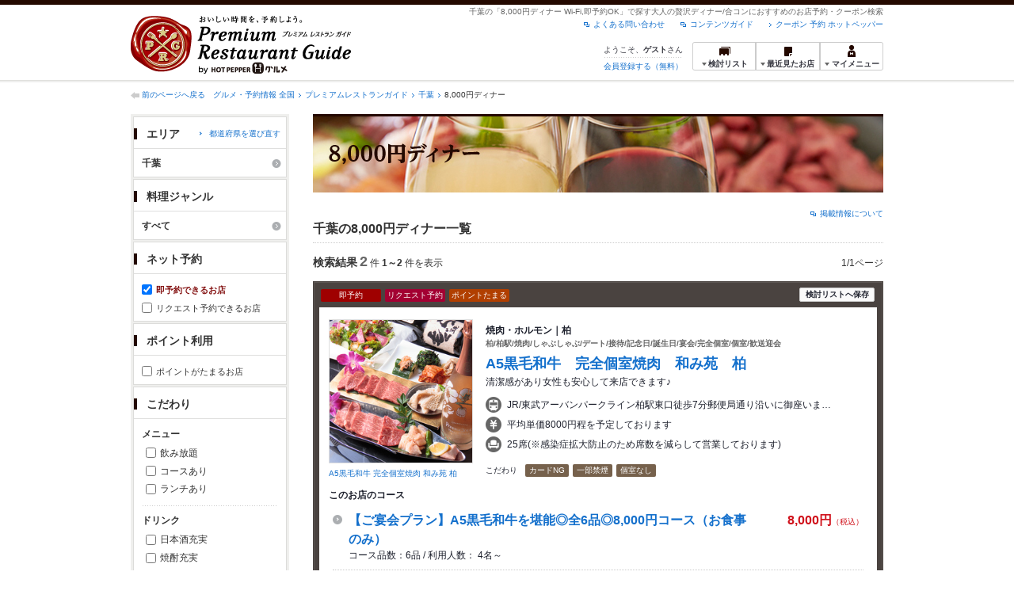

--- FILE ---
content_type: text/html;charset=UTF-8
request_url: https://www.hotpepper.jp/premium/SA14/PC020/U032/imr1/
body_size: 15564
content:
<!DOCTYPE html PUBLIC "-//W3C//DTD XHTML 1.0 Strict//EN" "http://www.w3.org/TR/xhtml1/DTD/xhtml1-strict.dtd">
<html xmlns="http://www.w3.org/1999/xhtml" lang="ja" xml:lang="ja">
<head>
<meta http-equiv="Content-Type" content="text/html; charset=UTF-8" />
<meta http-equiv="Content-Language" content="ja" />
<meta http-equiv="Content-Style-Type" content="text/css" />
<meta http-equiv="Content-Script-Type" content="text/javascript" />
<title>[8,000円ディナー Wi-Fi/即予約OK]で探す千葉の高級レストラン一覧 - プレミアムレストランガイド[HOT PEPPERグルメ]</title>
<meta name="Keywords" content="8,000円ディナー,Wi-Fi,即予約OK,千葉,合コン,高級,プレミアム,レストラン,予約,クーポン,グルメ,ホットペッパー,HOT PEPPER" />
<meta name="Description" content="千葉で[8,000円ディナー Wi-Fi,即予約OK]からレストランをお探しなら、ホットペッパーグルメがお届けするちょっと大人のレストラン情報サイト【プレミアムレストランガイド】にお任せください。ネット予約でポイントもたまります！" />
<meta name="robots" content="index,follow" />
<meta name="robots" content="noydir" />
<meta name="robots" content="noodp" />
<link rel="canonical" href="https://www.hotpepper.jp/premium/SA14/PC020/U032/imr1/" />
<link rel="stylesheet" type="text/css" href="https://imgfp.hotp.jp/SYS/cmn/css/common/import.css?1635317157887" media="all"/>
<link rel="stylesheet" type="text/css" href="https://imgfp.hotp.jp/SYS/cmn/css/common/front.css?1738187882233" media="all"/>
<link rel="stylesheet" type="text/css" href="https://imgfp.hotp.jp/SYS/cmn/css/front_002/basic_list.css?1738187882237" media="all"/>
<link rel="stylesheet" type="text/css" href="https://imgfp.hotp.jp/SYS/cmn/css/front_002/header.css?1767650424427" media="all"/>
<link rel="stylesheet" type="text/css" href="https://imgfp.hotp.jp/SYS/PRG/css/PRG_basic_list.css?1738187882063" media="all"/>
<link rel="stylesheet" type="text/css" href="https://imgfp.hotp.jp/SYS/PC/css/pages/psh040/PSH04030.css?1738187881904" media="all"/>
<script type="text/javascript" src="https://imgfp.hotp.jp/SYS/cmn/js/jquery-1.10.1.min.js?1635317171197"></script>
<script type="text/javascript" src="https://imgfp.hotp.jp/SYS/cmn/js/hpr_function.js?1753664558356"></script>
<script type="text/javascript" src="https://imgfp.hotp.jp/SYS/cmn/js/function.js?1635317171166"></script>
<script type="text/javascript" src="https://imgfp.hotp.jp/SYS/cmn/js/header_pullDown.js?1635317171172"></script>
<script type="text/javascript" src="https://imgfp.hotp.jp/SYS/cmn/js/search_store_list.js?1738187882272"></script>
<script type="text/javascript" src="https://imgfp.hotp.jp/SYS/cmn/js/search_list-1.0.js?1635317171262"></script>
<script type="text/javascript">hpr.searchlist.setUrl();</script>
<!-- global.html -->
<script type="text/javascript">
var tableauKeys = [];
!function(t){var e={};function n(r){if(e[r])return e[r].exports;var o=e[r]={i:r,l:!1,exports:{}};return t[r].call(o.exports,o,o.exports,n),o.l=!0,o.exports}n.m=t,n.c=e,n.d=function(t,e,r){n.o(t,e)||Object.defineProperty(t,e,{enumerable:!0,get:r})},n.r=function(t){"undefined"!=typeof Symbol&&Symbol.toStringTag&&Object.defineProperty(t,Symbol.toStringTag,{value:"Module"}),Object.defineProperty(t,"__esModule",{value:!0})},n.t=function(t,e){if(1&e&&(t=n(t)),8&e)return t;if(4&e&&"object"==typeof t&&t&&t.__esModule)return t;var r=Object.create(null);if(n.r(r),Object.defineProperty(r,"default",{enumerable:!0,value:t}),2&e&&"string"!=typeof t)for(var o in t)n.d(r,o,function(e){return t[e]}.bind(null,o));return r},n.n=function(t){var e=t&&t.__esModule?function(){return t.default}:function(){return t};return n.d(e,"a",e),e},n.o=function(t,e){return Object.prototype.hasOwnProperty.call(t,e)},n.p="",n(n.s=79)}({45:function(t,e,n){"use strict";Object.defineProperty(e,"__esModule",{value:!0});var r=function(t){return t&&t.__esModule?t:{default:t}}(n(46));e.default=function(t){var e=window[t],n=(0,r.default)(t);return{enabled:function(){return n},get:function(t){return n?e.getItem(t):null},set:function(t,r){if(n){var o=r;"string"!=typeof r&&(o=JSON.stringify(r)),e.setItem(t,o)}},remove:function(t){n&&e.removeItem(t)}}}},46:function(t,e,n){"use strict";Object.defineProperty(e,"__esModule",{value:!0}),e.default=function(t){try{var e=window[t];if(!e)return!1;if(!("getItem"in e&&"setItem"in e&&"removeItem"in e))return!1;var n="___hpgstorage___check___";return e.setItem(n,"check"),"check"!==e.getItem(n)?!1:(e.removeItem(n),!0)}catch(t){return!1}}},79:function(t,e,n){"use strict";void 0===window.Squilla&&n(80)},80:function(t,e,n){"use strict";var r=a(n(81)),o=n(82),i=a(n(84));function a(t){return t&&t.__esModule?t:{default:t}}var u=window,s=function(){var t=(0,i.default)(),e=!t.get("__hpg_saw");return void 0!==document.cookie&&t.set("__hpg_saw","1",1800),e}(),c=function(t){if(!u.s)return u.tableauKeys=u.tableauKeys||[],void u.tableauKeys.push(t);if(!s){setTimeout(function(){!function(t){var e=u.s;e.linkTrackVars="prop53",e.linkTrackEvents="None",e.prop53=t,e.tl(window||{},"o","sendTableauKeys")}(t)},1e3)}};r.default.setSendResultFunction(function(t,e){var n=t+"-"+e;if(c(n),u.s)(0,o.record)(n);else var r=setInterval(function(){if(u.s){clearInterval(r);for(var t=(u.s.prop53||"").split(","),e=0,n=t.length;e<n;e++)(0,o.record)(t[e])}else"complete"===document.readyState&&clearInterval(r)},10)}),r.default.configData={tests:{}},u.Squilla=r.default;var l="/doc/include/head/common/abtest.config.js?_="+(new Date).getTime();document.write(["<scr",'ipt type="text/javascript" src="',l,'"></scr',"ipt>"].join(""))},81:function(t,e,n){"use strict";var r,o=function(t,e){for(var n in e)e.hasOwnProperty(n)&&(t[n]=e[n]);function r(){this.constructor=t}t.prototype=null===e?Object.create(e):(r.prototype=e.prototype,new r)};!function(t){t.emptyConfigData=function(){return{tests:{}}}}(r||(r={})),function(t){function e(t){if(!t)return null;var e=t;if(void 0!==t.cookieName&&(e.storeKeyName=t.cookieName),void 0!==t.remakeCookie&&(e.remakeValue=t.remakeCookie),void 0!==t.patterns)for(var n=0,r=t.patterns.length;n<r;n++)void 0!==t.patterns[n].cookie&&(e.patterns[n].range=t.patterns[n].cookie);return e}t.convertTestConfigData=e,t.convertConfigData=function(n){var r=t.emptyConfigData();if(!n)return r;if(void 0!==n.tests)for(var o in n.tests)r.tests[o]=e(n.tests[o]);return r}}(r||(r={})),function(t){var e=function(){function e(t){this.setConfigData(t)}return e.prototype.setConfigData=function(e){this.data=e?t.convertConfigData(e):t.emptyConfigData()},e.prototype.getTest=function(t){return this.data?this.data.tests[t]:null},e.prototype.getTests=function(){return this.data?this.data.tests:null},e.prototype.setTest=function(e,n){this.data||this.setConfigData(null),this.data.tests=this.data.tests||{},this.data.tests[e]=t.convertTestConfigData(n)},e}();t.Config=e}(r||(r={})),function(t){var e="X";t.setOriginalPattern=function(t){e=t},t.getOriginalPattern=function(){return e};var n=14;t.setTestCookieExpiresDate=function(t){n=t},t.getTestCookieExpiresDate=function(){return n};var r="_squilla";t.setStorageKeyName=function(t){r=t},t.getStorageKeyName=function(){return r};var o=14;t.setStorageExpiresDate=function(t){o=t},t.getStorageExpiresDate=function(){return o},function(t){t[t.cookie=0]="cookie",t[t.localStorage=1]="localStorage"}(t.StoreType||(t.StoreType={}));var i=t.StoreType.cookie;t.setStoreType=function(t){i=t},t.getStoreType=function(){return i},t.sendResult=function(t,e){},t.setSendResultFunction=function(n){var r=n;t.sendResult=function(t,n){void 0===n&&(n=e),r(t,n)}}}(r||(r={})),function(t){function e(t,e){var n,r=!1,o=document;if(t())e();else{var i=function(){"interactive"!==o.readyState?"complete"===o.readyState&&(r||(r=!0,t()&&e())):r||t()&&(r=!0,e())};o.addEventListener?o.addEventListener("readystatechange",i):o.onreadystatechange=i,n=setInterval(function(){r?clearInterval(n):t()&&(clearInterval(n),r=!0,e())},0)}}function n(t){if(void 0!==t&&t.length>0)for(var e=document.getElementsByTagName("head")[0],n=0,r=t;n<r.length;n++){var o=r[n],i=document.createElement("link");i.rel="stylesheet",i.type="text/css",i.href=o,i.media="all",e.appendChild(i)}}function r(t){if(void 0!==t&&t.length>0)for(var e=document.getElementsByTagName("head")[0],n=0,r=t;n<r.length;n++){var o=r[n];if("complete"===document.readyState){var i=document.createElement("script");i.type="text/javascript",i.src=o,e.appendChild(i)}else document.write(["<scr",'ipt type="text/javascript" src="',o,'"></scr',"ipt>"].join(""))}}t.isBot=function(){var t=navigator&&navigator.userAgent?navigator.userAgent:null;return!t||!/^Mozilla|^DoCoMo|^KDDI|^SoftBank|^Opera|^Dalvik|^BlackBerry/.test(t)||/[b|B]ot|[c|C]rawler|[s|S]pider/.test(t)},t.triggerBySelector=function(t,n){var r,o=document;"undefined"==typeof jQuery?(o.querySelectorAll||(r=function(){return!1}),r=function(){return o.querySelectorAll(t).length>0}):r=function(){return jQuery(t).length>0},e(r,n)},t.triggerByVariable=function(t,n){e(function(){return void 0!==window[t]},n)},t.addResources=function(t){n(t.css),r(t.script)},t.preLoadStyleResources=function(t){if(void 0!==t&&t.length>0)for(var e=document.getElementsByTagName("head")[0],n=0,r=t;n<r.length;n++){var o=r[n],i=document.createElement("link");i.rel="stylesheet",i.type="text/css",i.href=o,i.media="all",e.appendChild(i),setTimeout(function(t){return function(){e.removeChild(t)}}(i),10)}},t.addStyleResources=n,t.addScriptResources=r,t.isLocalStorageEnable=function(){try{var t=window.localStorage;if(!t)return!1;if(!("getItem"in t&&"setItem"in t&&"removeItem"in t))return!1;var e="__squilla__check__";return t.setItem(e,"check"),"check"===t.getItem(e)&&(t.removeItem(e),!0)}catch(t){return!1}}}(r||(r={})),function(t){var e=function(){function e(e,n){this.events={begin:function(){},end:function(){}},this.testVal=null,this.addtionalStyles=[];var r=n.getTest(e);if(r){if(void 0!==r.stopDate)try{if(Date.parse(r.stopDate+" 00:00:00 GMT+0900")<=(new Date).getTime())return}catch(t){return}var o=t.TestStoreManager.getTestStore(n);if(o.isEnable()){this.testVal=o.getVal(e),this.testName=e,this.testConfig=r;var i=o.checkPattern(e);this.pattern=null!==i?i.pattern:void 0,i&&void 0!==i.additionalResources&&(t.addScriptResources(i.additionalResources.script),this.addtionalStyles=i.additionalResources.css,t.preLoadStyleResources(this.addtionalStyles))}}}return e.prototype.on=function(t,e){return"function"==typeof this.events[t]?(this.events[t]=e,this):this.pattern?(t===this.pattern&&(this.testProc=e),this):this},e.prototype.begin=function(t){return this.on("begin",t)},e.prototype.end=function(t){return this.on("end",t)},e.prototype.proc=function(t,e){return this.on(t,e)},e.prototype.run=function(){if(!t.isBot()){if(t.addStyleResources(this.addtionalStyles),this.events.begin(),"function"==typeof this.testProc&&this.testProc(),null!==this.testVal){var e=this.testConfig;t.sendResult("string"==typeof e.testKey?e.testKey:this.testName,this.pattern)}this.events.end()}},e}();t.Test=e}(r||(r={})),function(t){var e;t.version=function(){return"Squilla 0.1.1 75cfaff build: 2016-09-27T09:23Z"},t.init=function(n){e=new t.Config(n)},t.setTestConfig=function(n,r){(e=e||new t.Config(null)).setTest(n,r)},t.test=function(n){return new t.Test(n,e)},t.__c=function(){return e}}(r||(r={})),function(t){var e=function(){function t(t){this.config=t}return t.prototype.getTestConfig=function(t){if(!this.isEnable())return null;if(!this.config)return null;var e=this.config.getTest(t);return e||null},t.prototype.getStoreKey=function(t){var e=this.getTestConfig(t);return e?e.storeKeyName?e.storeKeyName:t:null},t.prototype.getVal=function(t){var e=this,n=this.getTestConfig(t);if(!n)return null;var r=function(t,n){var r=e.getItem(t);return null===r&&n&&(r=0|100*Math.random()),r}(this.getStoreKey(t),"boolean"!=typeof n.remakeValue||n.remakeValue);return null!==r&&this.setVal(t,r),r},t.prototype.setVal=function(t,e){var n=this.getStoreKey(t);n&&this.setItem(n,e)},t.prototype.checkPattern=function(t){var e=this.getTestConfig(t);return e?function(t,e){if(null!==t)for(var n=0,r=e;n<r.length;n++){var o=r[n];if(o.range&&o.range.min<=t&&t<=o.range.max)return o}return null}(this.getVal(t),e.patterns):null},t}();t.TestStore=e;var n=function(e){function n(){e.apply(this,arguments)}return o(n,e),n.prototype.isEnable=function(){return"cookie"in document},n.prototype.getItem=function(t){for(var e=0,n=document.cookie.split(";");e<n.length;e++){var r=n[e].split("=");if(decodeURIComponent(r.shift()).replace(" ","")===t)return+decodeURIComponent(r.shift())}return null},n.prototype.setItem=function(e,n){var r=encodeURIComponent(e)+"="+encodeURIComponent(n.toString())+"; path=/",o=t.getTestCookieExpiresDate();if(o){var i=new Date;i.setDate(i.getDate()+o),r+="; expires="+i.toUTCString()}document.cookie=r},n}(e),r=function(e){function n(){e.apply(this,arguments)}return o(n,e),n.prototype.isEnable=function(){return t.isLocalStorageEnable()},n.prototype.getStorageData=function(){var e=localStorage.getItem(t.getStorageKeyName());if(!e)return null;try{return JSON.parse(e)}catch(t){return null}},n.prototype.clearStorageData=function(t){var e={},n=(new Date).getTime();for(var r in t){t[r].expires<n&&(e[r]=!0)}for(var o in e)delete t[o]},n.prototype.getItem=function(t){var e=this.getStorageData();if(!e)return null;var n=e[t];return void 0===n?null:n.expires<(new Date).getTime()?null:n.value},n.prototype.setItem=function(e,n){var r=this.getStorageData();r||(r={}),this.clearStorageData(r);var o=function(){var e=t.getStorageExpiresDate();if(e){var n=new Date;return n.setDate(n.getDate()+e),n.getTime()}return 0}();r[e]={value:n,expires:o},localStorage.setItem(t.getStorageKeyName(),JSON.stringify(r))},n}(e);!function(e){var o={};o[t.StoreType.cookie]=n,o[t.StoreType.localStorage]=r,e.getTestStore=function(e){return new(0,o[t.getStoreType()])(e)}}(t.TestStoreManager||(t.TestStoreManager={}))}(r||(r={})),t.exports=r||{}},82:function(t,e,n){"use strict";Object.defineProperty(e,"__esModule",{value:!0}),e.record=function(t){var e=new Date,n=i(t);return n.first_touch_time=new Date(n.first_touch_time||e),n.last_touch_time=e,u(t,n),n},e.allRecordData=function(){var t={};for(var e in o)""!==e&&(t[e]=i(e));return t};var r=(0,function(t){return t&&t.__esModule?t:{default:t}}(n(83)).default)(),o=JSON.parse(r.get("hpg_abtest_recorder")||"{}"),i=function(t){var e=o[t]||function(t){return{data:t,first_touch_time:null,last_touch_time:null}}(t);return e.first_touch_time=e.first_touch_time?new Date(e.first_touch_time):null,e.last_touch_time=e.last_touch_time?new Date(e.last_touch_time):null,delete e.count,e},a=function(t){delete o[t]},u=function(t,e){""!==t&&(o[t]=e),function(){var t=[""],e=new Date;for(var n in o){var i=o[n];e-new Date(i.last_touch_time)>2592e6&&t.push(n)}for(var u=0,s=t.length;u<s;u++)a(t[u]);r.set("hpg_abtest_recorder",o)}()}},83:function(t,e,n){"use strict";Object.defineProperty(e,"__esModule",{value:!0});var r=function(t){return t&&t.__esModule?t:{default:t}}(n(45));e.default=function(){return(0,r.default)("localStorage")}},84:function(t,e,n){"use strict";Object.defineProperty(e,"__esModule",{value:!0}),e.default=function(){var t={},e=[],n=document;if(void 0!==n.cookie)for(var r=n.cookie.split(";"),o=void 0,i=void 0,a=void 0,u=0,s=r.length;u<s;u++){o=r[u].split("=");try{i=decodeURIComponent(o.shift()).replace(" ","")}catch(t){continue}try{a=decodeURIComponent(o.shift())}catch(t){continue}t[i]=a,e.push(i)}return{get:function(e){return void 0!==t[e]?t[e]:null},set:function(e,r){var o=arguments.length>2&&void 0!==arguments[2]?arguments[2]:null;if(void 0!==n.cookie){var i=[];if(i.push(e+"="+encodeURIComponent(r)),i.push("path=/"),o){i.push("max-age="+o);var a=new Date;a.setSeconds(a.getSeconds()+o),i.push("expires="+a.toUTCString())}n.cookie=i.join("; "),t[e]=r}},names:function(){return e}}}}});
!function(e){var t={};function r(n){if(t[n])return t[n].exports;var o=t[n]={i:n,l:!1,exports:{}};return e[n].call(o.exports,o,o.exports,r),o.l=!0,o.exports}r.m=e,r.c=t,r.d=function(e,t,n){r.o(e,t)||Object.defineProperty(e,t,{enumerable:!0,get:n})},r.r=function(e){"undefined"!=typeof Symbol&&Symbol.toStringTag&&Object.defineProperty(e,Symbol.toStringTag,{value:"Module"}),Object.defineProperty(e,"__esModule",{value:!0})},r.t=function(e,t){if(1&t&&(e=r(e)),8&t)return e;if(4&t&&"object"==typeof e&&e&&e.__esModule)return e;var n=Object.create(null);if(r.r(n),Object.defineProperty(n,"default",{enumerable:!0,value:e}),2&t&&"string"!=typeof e)for(var o in e)r.d(n,o,function(t){return e[t]}.bind(null,o));return n},r.n=function(e){var t=e&&e.__esModule?function(){return e.default}:function(){return e};return r.d(t,"a",t),t},r.o=function(e,t){return Object.prototype.hasOwnProperty.call(e,t)},r.p="",r(r.s=85)}({85:function(e,t,r){"use strict"}});
</script>
<!-- PSH04030.html -->
</head>
<body class="jscScrollTop">
	<div id="header" class="headerWrap PRG">
	<div class="inner">
		<div class="headerLogoArea">
			<a href="/premium/"><img src="https://imgfp.hotp.jp/SYS/PRG/images/logo_PRG.png" alt="Premium Restaurant Guide プレミアムレストランガイド" width="280" height="73" /></a></div>
		<div class="headerInfoArea">
			<p class="headerPageInfo">千葉の「8,000円ディナー Wi-Fi,即予約OK」で探す大人の贅沢ディナー/合コンにおすすめのお店予約・クーポン検索</p>
			<ul class="headerLinks cFix">
				<li><a href="/index.html">クーポン 予約 ホットペッパー</a></li>
				<li class="iconNewWindow newWindowLink"><a href="/doc/contents_guide.html" rel="external" onclick="return hpr.window.openExternal(this);">コンテンツガイド</a></li>
				<li class="iconNewWindow newWindowLink"><a href="javascript:void(0);" rel="external" onclick="return hpr.external_site.showFaq();">よくある問い合わせ</a></li>
			</ul>
			<div class="headerNavigationGroup">
				<div class="userInfo">
	<p class="userInfoTop">ようこそ、<span class="userName">ゲスト</span>さん</p>
			<p class="userInfoBottom"><a href="javascript:void(0);" onclick="hpr.external_site.openHpMemberAction('cpw010','registerMember','?screenId=PSH04030&completeSelf=1', false); return false;">会員登録する（無料）</a></p>
		</div>

<ul class="jscDropDownHead mainNav">
					<li class="navList">
						<a href="javascript:void(0);" onclick="customLinkLog('header_examine'); hpr.keepStoreList.expandList(); return false;"><span class="fs10 bold padL10">検討リスト</span></a>
						<div class="dropDownWide positionHeader dn jscDropDown">
							<div class="headerBox">
								<ul class="boxInner"></ul>
							</div>
							<p class="close"><a href="javascript:void(0);"><img width="33" height="26" src="https://imgfp.hotp.jp/SYS/PRG/images/btn_drop_close.png" alt="" /></a></p>
						</div>
					</li>
					<li class="navHistory">
						<a href="javascript:void(0);" onclick="customLinkLog('header_recently'); return false;"><span class="fs10 bold padL7">最近見たお店</span></a>
						<div class="dropDownWide  positionHeader dn jscDropDown">
							<div class="headerBox">
								<ul class="boxInner shopHistory"></ul>
							</div>
							<p class="close"><a href="javascript:void(0);"><img width="33" height="26" src="https://imgfp.hotp.jp/SYS/PRG/images/btn_drop_close.png" alt="" /></a></p>
						</div>
					</li>
					<li class="navMypage">
						<a href="javascript:void(0);" onclick="customLinkLog('header_mypage'); return false;" class="totalMenuMessageCountWrapPRG">
							<span class="fs10 bold padL10">マイメニュー</span>
							</a>
						<div class="dropDownSmall positionHeader dn jscDropDown menuMessageListWrap">
							<div class="headerBox">
								<ul class="boxInner menuMessageList">
									<li><a href="/CSP/pmy010/">マイページTOP</a></li>
									<li>
										<a href="/CSP/pmy020/">予約の確認</a></li>
									<li>
										<a href="/CSP/smac10/doMessages">お店からのメッセージ一覧</a></li>
									<li><a href="/gourmetnotes/">グルメ手帳</a></li>
									<li><a href="/CSP/dfs020/">ブックマーク</a></li>
									<li><a href="javascript:void(0);" onclick="hpr.external_site.openHpMemberAction('cpw010','referPoint','?screenId=PSH04030', true); return false;">ポイント残高照会</a></li>
									<li><a href="javascript:void(0);" onclick="hpr.external_site.openHpMemberAction('cpw010','usehist','?screenId=PSH04030', true); return false;">ポイント利用履歴</a></li>
									<li><a href="https://point.recruit.co.jp/member/relMgrPtSel?siteCd=HPG" onclick="customLinkLog('mymenu_pointsetting');" target="_blank">ポイント設定変更</a></li>
									</ul>
							</div>
							<p class="close"><a href="javascript:void(0);"><img width="33" height="26" src="https://imgfp.hotp.jp/SYS/PRG/images/btn_drop_close.png" alt="" /></a></p>
						</div>
					</li>
				</ul>
			</div>
		</div>
	</div>
</div>
<div class="container">
		<div class="breadcrumbWrap cf">
	<p class="pageBack"><a href="javascript:history.back();">前のページへ戻る</a></p>
	<ol class="breadcrumbList cf">
		<li>
			<a href="https://www.hotpepper.jp/index.html">グルメ・予約情報 全国</a>
			</li>
		<li>
			<a href="https://www.hotpepper.jp/premium/index.html">プレミアムレストランガイド</a>
			</li>
		<li>
			<a href="/premium/SA14/">千葉</a>
			</li>
		<li>
			8,000円ディナー</li>
		</ol>
	</div>
<div class="contentWrapper cf">
			<div class="sidebarContainer">
				<html xmlns="http://www.w3.org/1999/xhtml" xml:lang="ja" lang="ja" dir="ltr">
<div class="sidebarWrapFirstTop">
<div class="sidebarWrapFirstBottom">
<div class="sidebarWrapFirstMiddle">

	<form id="areaForm" action="/CSP/psh040/doCourse" method="get"><div class="sidebarWrapSecondTop">
<div class="sidebarWrapSecondBottom">
<div class="sidebarWrapSecondMiddle">
	<div class="sidebarWrapSecondHead pr">
		<h2 class="sidebarTitle">エリア</h2>
		<p class="areaReselection">
			<a href="javascript:void(0);" class="jscSelectSa linkArrowSmall bold"><span>都道府県を選び直す</span></a></p>
		<div class="jscSelectSaContents positionAreaReselection" style="display: none;">
		<div class="jscSelectSaContentsInner boxInnerAreaReselection">
			<ul class="saReselectionList cf">
				<li><a href="/premium/SA11/PC020/U032/imr1/">東京</a></li>
				<li><a href="/premium/SA12/PC020/U032/imr1/">神奈川</a></li>
				<li><a href="/premium/SA14/PC020/U032/imr1/">千葉</a></li>
				<li><a href="/premium/SA22/PC020/U032/imr1/">京都</a></li>
				<li><a href="/premium/SA23/PC020/U032/imr1/">大阪</a></li>
				<li><a href="/premium/SA24/PC020/U032/imr1/">兵庫</a></li>
				<li><a href="/premium/SA33/PC020/U032/imr1/">愛知</a></li>
				<li><a href="/premium/SA41/PC020/U032/imr1/">北海道</a></li>
				<li><a href="/premium/SA53/PC020/U032/imr1/">宮城</a></li>
				<li><a href="/premium/SA61/PC020/U032/imr1/">新潟</a></li>
				<li><a href="/premium/SA63/PC020/U032/imr1/">石川</a></li>
				<li><a href="/premium/SA74/PC020/U032/imr1/">広島</a></li>
				<li><a href="/premium/SA91/PC020/U032/imr1/">福岡</a></li>
				<li><a href="/premium/SA94/PC020/U032/imr1/">熊本</a></li>
				</ul>
			<p class="close"><a href="javascript:void(0);"><img width="33" height="26" src="https://imgfp.hotp.jp/SYS/PRG/images/btn_drop_close.png" alt="" class="hover" /></a></p>
		</div>
		</div>
	</div><ul class="jscDropDownSideTrigger searchContent">
		<li class="activeArea">
			<a href="/premium/SA14/PC020/U032/imr1/"><span class="icnSearchLink">千葉</span></a><div class="jscDropDownSide positionSidebar" style="display: none;">
				<div class="jscDropDownSideInner boxSide">
					<ul class="reselectionList cf">
						<li>
							<input type="checkbox" name="MA" value="Y115" disabled="disabled" class="checkbox" /><span>千葉・稲毛</span>
							<span class="number">（0）</span>
						</li>
						<li>
							<input type="checkbox" name="MA" value="Y128" disabled="disabled" class="checkbox" /><span>海浜幕張</span>
							<span class="number">（0）</span>
						</li>
						<li>
							<input type="checkbox" name="MA" value="Y120" disabled="disabled" class="checkbox" /><span>船橋･津田沼･市川･本八幡･中山</span>
							<span class="number">（0）</span>
						</li>
						<li>
							<input type="checkbox" name="MA" value="Y125" class="checkbox" /><a href="/premium/SA14/Y125/PC020/U032/imr1/">柏・南柏・我孫子</a><span class="number">（1）</span>
						</li>
						<li>
							<input type="checkbox" name="MA" value="Y690" disabled="disabled" class="checkbox" /><span>松戸・新松戸</span>
							<span class="number">（0）</span>
						</li>
						<li>
							<input type="checkbox" name="MA" value="Y126" disabled="disabled" class="checkbox" /><span>舞浜・浦安・行徳・妙典</span>
							<span class="number">（0）</span>
						</li>
						<li>
							<input type="checkbox" name="MA" value="Y129" disabled="disabled" class="checkbox" /><span>蘇我・鎌取・茂原</span>
							<span class="number">（0）</span>
						</li>
						<li>
							<input type="checkbox" name="MA" value="Y127" disabled="disabled" class="checkbox" /><span>成田・佐倉</span>
							<span class="number">（0）</span>
						</li>
						<li>
							<input type="checkbox" name="MA" value="Y859" class="checkbox" /><a href="/premium/SA14/Y859/PC020/U032/imr1/">木更津・市原</a><span class="number">（1）</span>
						</li>
						<li>
							<input type="checkbox" name="MA" value="Y858" disabled="disabled" class="checkbox" /><span>銚子・旭</span>
							<span class="number">（0）</span>
						</li>
						<li>
							<input type="checkbox" name="MA" value="Y121" disabled="disabled" class="checkbox" /><span>南房総・館山</span>
							<span class="number">（0）</span>
						</li>
						<li>
							<input type="checkbox" name="MA" value="Y122" disabled="disabled" class="checkbox" /><span>千葉県その他</span>
							<span class="number">（0）</span>
						</li>
						</ul>
					<div class="multiSearchBtnSection">
						<a href="javascript:void(0)" id="areaSearchBtn">
							<img src="https://imgfp.hotp.jp/SYS/PRG/images/btn_research.png" alt="再検索" width="170" height="36" class="hover" />
						</a>
					</div>
				</div></div></li>
		</ul>
</div></div></div><input type="hidden" name="SA" value="SA14" /><input type="hidden" name="PC" value="PC020" /><input type="hidden" name="FCS" value="U032" /><input type="hidden" name="FF" value="" /><input type="hidden" name="IMR" value="1" /><input type="hidden" name="PTS" value="" /><input type="hidden" name="CBF" value="" /><input type="hidden" name="CBT" value="" /></form><form id="genreForm" action="/CSP/psh040/doCourse" method="get"><input type="hidden" name="SA" value="SA14" /><input type="hidden" name="SM" value="" /><input type="hidden" name="PC" value="PC020" /><input type="hidden" name="FCS" value="U032" /><input type="hidden" name="FF" value="" /><input type="hidden" name="IMR" value="1" /><input type="hidden" name="PTS" value="" /><input type="hidden" name="CBF" value="" /><input type="hidden" name="CBT" value="" /><div class="sidebarWrapSecondTop">
	<div class="sidebarWrapSecondBottom">
		<div class="sidebarWrapSecondMiddle">
			<div class="sidebarWrapSecondHead">
				<h2 class="sidebarTitle">料理ジャンル</h2>
			</div>
			<ul class="jscDropDownSideTrigger searchContent">
				<li class="activeArea">
					<a href="/premium/SA14/PC020/U032/imr1/"><span class="icnSearchLink">すべて</span></a><div class="jscDropDownSide positionSidebar" style="display: none;">
						<div class="jscDropDownSideInner boxSide">
							<ul class="reselectionList cf">
								<li>
										<input type="checkbox" name="PG" value="PG010" class="checkbox" /><a href="/premium/SA14/PG010/PC020/U032/imr1/">和食</a><span class="number">（1）</span>
									</li>
								<li>
										<input type="checkbox" name="PG" value="" disabled="disabled" class="checkbox" /><span>日本料理・懐石</span>
										<span class="number">（0）</span>
									</li>
								<li>
										<input type="checkbox" name="PG" value="" disabled="disabled" class="checkbox" /><span>寿司</span>
										<span class="number">（0）</span>
									</li>
								<li>
										<input type="checkbox" name="PG" value="PG040" class="checkbox" /><a href="/premium/SA14/PG040/PC020/U032/imr1/">しゃぶしゃぶ・すき焼き・焼肉</a><span class="number">（2）</span>
									</li>
								<li>
										<input type="checkbox" name="PG" value="" disabled="disabled" class="checkbox" /><span>イタリアン</span>
										<span class="number">（0）</span>
									</li>
								<li>
										<input type="checkbox" name="PG" value="" disabled="disabled" class="checkbox" /><span>フレンチ</span>
										<span class="number">（0）</span>
									</li>
								<li>
										<input type="checkbox" name="PG" value="" disabled="disabled" class="checkbox" /><span>中華</span>
										<span class="number">（0）</span>
									</li>
								<li>
										<input type="checkbox" name="PG" value="" disabled="disabled" class="checkbox" /><span>鉄板焼き・ステーキ</span>
										<span class="number">（0）</span>
									</li>
								<li>
										<input type="checkbox" name="PG" value="" disabled="disabled" class="checkbox" /><span>創作料理</span>
										<span class="number">（0）</span>
									</li>
								<li>
										<input type="checkbox" name="PG" value="" disabled="disabled" class="checkbox" /><span>各国料理</span>
										<span class="number">（0）</span>
									</li>
								<li>
										<input type="checkbox" name="PG" value="" disabled="disabled" class="checkbox" /><span>バー・カクテル</span>
										<span class="number">（0）</span>
									</li>
								<li>
										<input type="checkbox" name="PG" value="" disabled="disabled" class="checkbox" /><span>その他グルメ</span>
										<span class="number">（0）</span>
									</li>
								</ul>
							<div class="multiSearchBtnSection">
								<a href="javascript:void(0)" id="genreSearchBtn">
									<img src="https://imgfp.hotp.jp/SYS/PRG/images/btn_research.png" alt="再検索" width="170" height="36" class="hover" />
								</a>
							</div>
						</div>
						</div>
					</li>
				</ul>
		</div>
	</div>
</div>
</form><form id="featureForm" action="/CSP/psh040/doCourse" method="get"><input type="hidden" name="SA" value="SA14" /><input type="hidden" name="SM" value="" /><input type="hidden" name="PC" value="PC020" /><div class="sidebarWrapSecondTop">
	<div class="sidebarWrapSecondBottom">
		<div class="sidebarWrapSecondMiddle">
			<div class="sidebarWrapSecondHead">
				<h2 class="sidebarTitle">ネット予約</h2>
			</div>
			<div class="reserveDetail">
				<ul class="itemReselection">
					<li class="nowrap">
						<input type="checkbox" name="IMR" value="1" checked="checked" id="sokuyoyaku" class="jscImmediateReserve" /><label for="sokuyoyaku" class="itemReselectionLabel">即予約できるお店</label>
					</li>
					<li class="nowrap">
						<input type="checkbox" name="FF" value="1" id="nyoyaku" class="jscNetReserve" /><label for="nyoyaku" class="itemReselectionLabel">リクエスト予約できるお店</label>
					</li>
				</ul>
			</div>
		</div>
	</div>
</div>
<div class="sidebarWrapSecondTop">
	<div class="sidebarWrapSecondBottom">
		<div class="sidebarWrapSecondMiddle">
			<div class="sidebarWrapSecondHead">
				<h2 class="sidebarTitle">ポイント利用</h2>
			</div>
			<div class="reserveDetail">
				<ul class="itemReselection">
					<li class="nowrap">
						<input type="checkbox" name="PTS" value="1" id="pointEarn" class="jscImmediateReserve" /><label for="pointEarn" class="itemReselectionLabel">ポイントがたまるお店</label>
					</li>
					</ul>
			</div>
		</div>
	</div>
</div>
<div class="sidebarWrapSecondTop">
	<div class="sidebarWrapSecondBottom">
		<div class="sidebarWrapSecondMiddle">
			<div class="sidebarWrapSecondHead">
				<h2 class="sidebarTitle">こだわり</h2>
			</div>
			<div class="reserveDetail">
				<dl class="itemFormContent">
						<dt>メニュー</dt>
						<dd>
								<input type="checkbox" name="FCS" value="U002" id="featureU002" /><label for="featureU002" class="itemReselectionLabel">飲み放題</label>
							</dd>
						<dd>
								<input type="checkbox" name="FCS" value="U001" id="featureU001" /><label for="featureU001" class="itemReselectionLabel">コースあり</label>
							</dd>
						<dd>
								<input type="checkbox" name="FCS" value="U026" id="featureU026" /><label for="featureU026" class="itemReselectionLabel">ランチあり</label>
							</dd>
						</dl>
				<dl class="itemFormContent">
						<dt>ドリンク</dt>
						<dd>
								<input type="checkbox" name="FCS" value="U010" id="featureU010" /><label for="featureU010" class="itemReselectionLabel">日本酒充実</label>
							</dd>
						<dd>
								<input type="checkbox" name="FCS" value="U009" id="featureU009" /><label for="featureU009" class="itemReselectionLabel">焼酎充実</label>
							</dd>
						<dd>
								<input type="checkbox" name="FCS" value="U008" id="featureU008" /><label for="featureU008" class="itemReselectionLabel">カクテル充実</label>
							</dd>
						<dd>
								<input type="checkbox" name="FCS" value="U011" id="featureU011" /><label for="featureU011" class="itemReselectionLabel">ワイン充実</label>
							</dd>
						</dl>
				<dl class="itemFormContent">
						<dt>座席</dt>
						<dd>
								<input type="checkbox" name="FCS" value="U004" id="featureU004" /><label for="featureU004" class="itemReselectionLabel">個室あり</label>
							</dd>
						<dd>
								<input type="checkbox" name="FCS" value="U005" id="featureU005" /><label for="featureU005" class="itemReselectionLabel">掘りごたつ</label>
							</dd>
						<dd>
								<input type="checkbox" name="FCS" value="U006" id="featureU006" /><label for="featureU006" class="itemReselectionLabel">座敷あり</label>
							</dd>
						<dd>
								<input type="checkbox" name="FCS" value="U013" id="featureU013" /><label for="featureU013" class="itemReselectionLabel">禁煙席あり</label>
							</dd>
						</dl>
				<dl class="itemFormContent">
						<dt>お店の特徴</dt>
						<dd>
								<input type="checkbox" name="FCS" value="U014" id="featureU014" /><label for="featureU014" class="itemReselectionLabel">貸切可</label>
							</dd>
						<dd>
								<input type="checkbox" name="FCS" value="U012" id="featureU012" /><label for="featureU012" class="itemReselectionLabel">カードOK</label>
							</dd>
						<dd>
								<input type="checkbox" name="FCS" value="U016" id="featureU016" /><label for="featureU016" class="itemReselectionLabel">駐車場あり</label>
							</dd>
						<dd>
								<input type="checkbox" name="FCS" value="U032" checked="checked" id="featureU032" /><label for="featureU032" class="itemReselectionLabel">Wi-Fi</label>
							</dd>
						</dl>
				<dl class="itemFormContent">
						<dt>設備</dt>
						<dd>
								<input type="checkbox" name="FCS" value="U025" id="featureU025" /><label for="featureU025" class="itemReselectionLabel">TV・プロジェクタ</label>
							</dd>
						<dd>
								<input type="checkbox" name="FCS" value="U023" id="featureU023" /><label for="featureU023" class="itemReselectionLabel">カラオケ設備</label>
							</dd>
						<dd>
								<input type="checkbox" name="FCS" value="U024" id="featureU024" /><label for="featureU024" class="itemReselectionLabel">バンド演奏</label>
							</dd>
						<dd>
								<input type="checkbox" name="FCS" value="U021" id="featureU021" /><label for="featureU021" class="itemReselectionLabel">ライブ・ショー</label>
							</dd>
						<dd>
								<input type="checkbox" name="FCS" value="U029" id="featureU029" /><label for="featureU029" class="itemReselectionLabel">英語メニュー</label>
							</dd>
						</dl>
				<dl class="itemFormContent">
						<dt>その他</dt>
						<dd>
								<input type="checkbox" name="FCS" value="U027" id="featureU027" /><label for="featureU027" class="itemReselectionLabel">23時～も営業</label>
							</dd>
						<dd>
								<input type="checkbox" name="FCS" value="U028" id="featureU028" /><label for="featureU028" class="itemReselectionLabel">23時～食事OK</label>
							</dd>
						<dd>
								<input type="checkbox" name="FCS" value="U019" id="featureU019" /><label for="featureU019" class="itemReselectionLabel">夜景がキレイ</label>
							</dd>
						<dd>
								<input type="checkbox" name="FCS" value="U031" id="featureU031" /><label for="featureU031" class="itemReselectionLabel">お子様連れ</label>
							</dd>
						<dd>
								<input type="checkbox" name="FCS" value="U017" id="featureU017" /><label for="featureU017" class="itemReselectionLabel">バリアフリー</label>
							</dd>
						<dd>
								<input type="checkbox" name="FCS" value="U030" id="featureU030" /><label for="featureU030" class="itemReselectionLabel">ペット可</label>
							</dd>
						</dl>
				<div class="itemFormContenBtn">
					<a href="javascript:void(0)" id="featureSearchBtn">
						<img src="https://imgfp.hotp.jp/SYS/PRG/images/btn_research.png" alt="再検索" width="170" height="36" class="hover" />
					</a>
				</div>
			</div>
		</div>
	</div>
</div>
</form></div></div></div><script type="text/javascript">
function submitForm(form) {
	form.attr("action","/CSP/psh040/doCourse");
	form.submit();
}
$('#areaSearchBtn').click(function () {
	var form = $('#areaForm')
	submitForm(form);
});

$('#genreSearchBtn').click(function () {
	var form = $('#genreForm')
	submitForm(form);
});

$('#featureSearchBtn').click(function () {
	var form = $('#featureForm')
	submitForm(form);
});

</script>
			<div class="sidebarWrapFirstTop marT5">
				<div class="sidebarWrapFirstBottom">
					<div class="sidebarWrapFirstMiddle">
						<div class="sidebarWrapSecondTop">
							<div class="sidebarWrapSecondBottom">
								<div class="sidebarWrapSecondMiddle">
									<div class="sidebarWrapSecondHead">
										<h2 class="sidebarTitle">ネット予約の種類</h2>
									</div>
									<dl class="itemNetReserve">
										<dt>
											<img src="/SYS/PRG/images/icn_type_01.png" alt="即予約" width="67" height="16" />
										</dt>
										<dd>サイト上で予約完了した時点でご予約が確定します。</dd>
									</dl>
									<dl class="itemNetReserve">
										<dt>
											<img src="/SYS/PRG/images/icn_type_03.png" alt="リクエスト予約" width="67" height="16" />
										</dt>
										<dd>お店へ希望内容のご予約をリクエストします。お店から予約受付可否の連絡が来て予約が成立します。</dd>
									</dl>
									<p class="netReserveInfo">
										<a href="/yoyaku/guide/" target="_blank" class="linkArrowSmall">ネット予約についてみる</a>
									</p>
								</div>
							</div>
						</div>
					</div>
				</div>
			</div>
</div>

			<div class="mainContent">
							<div style="margin-bottom: 20px">
				<img src="/s/MP/premium/IMG/course_header_PC020.jpg" alt="8,000円ディナー" width="720" height="99" />
			</div>
<div class="aboutPublishedInfoLink">
					<a href="https://help.hotpepper.jp/s/article/000006967" target="_blank">掲載情報について</a>
				</div>
				<h1 class="mainContentHeading">千葉の8,000円ディナー一覧</h1>
				<div class="searchResultWrap cf">
						<p class="fl"><span class="bold fs14">検索結果</span><span class="fcLRed bold fs18 padLR3">2</span>件<span class="bold padLR3">1～2</span>件を表示</p>
						<ul class="searchResultPageLink cf">
<li class="lh30">1/1ページ</li>
</ul>
</div>

					<div class="shopDetailTop">
<div class="shopDetailBottom">
<div class="shopDetailMiddle">
	<div class="shopDetailCategory cf">
	<ul class="shopDetailIconGroup cf">
		<li class="imrReserveLabel">即予約</li>
		<li class="reqReserveLabel">リクエスト予約</li>
		<li class="addPointLabel">ポイントたまる</li>
		</ul>
	<div class="icnSaveList saveStoreBtn jsc-store-save-btn">
		<a href="javascript:void(0);" id="linkIDJ001276999" onclick="hpr.keeplist.addStoreNoImg(this, 'J001276999'); return false;">検討リストへ保存</a>
	</div>
</div>
<div class="shopDetailInnerTop">
	<div class="shopDetailInnerBottom">
	<div class="shopDetailInnerMiddle">
		<div class="shopDetailCoreInner cf">
			<div class="shopDetailFigureWrap">
	<div class="shopPhotoMain">
		<a href="/strJ001276999/" onclick="return clickStoreLink('J001276999', 1);"><img src="https://imgfp.hotp.jp/IMGH/61/98/P042426198/P042426198_238.jpg" alt="A5黒毛和牛 完全個室焼肉 和み苑 柏の写真" /></a></div>
	<p class="shopDetailName"><a href="/strJ001276999/" onclick="return clickStoreLink('J001276999', 1);">A5黒毛和牛 完全個室焼肉 和み苑 柏</a></p>
</div><div class="shopDetailText">
				<p class="parentGenreName">焼肉・ホルモン｜柏</p>
<p class="storeNamePrefix fcGray">柏/柏駅/焼肉/しゃぶしゃぶ/デート/接待/記念日/誕生日/宴会/完全個室/個室/歓送迎会</p>
<h3 class="shopDetailStoreName">
	<a href="/strJ001276999/" onclick="return clickStoreLink('J001276999', 1);">
		A5黒毛和牛　完全個室焼肉　和み苑　柏</a>
</h3>
<p class="shopDetailGenreCatch">清潔感があり女性も安心して来店できます♪</p>
<ul class="shopDetailInfo">
	<li class="shopDetailInfoAccess">
		JR/東武アーバンパークライン柏駅東口徒歩7分郵便局通り沿いに御座いま…</li>
	<li class="shopDetailInfoBudget">
		平均単価8000円程を予定しております　</li>
	<li class="shopDetailInfoCapacity">
		25席(※感染症拡大防止のため席数を減らして営業しております)</li>
</ul>
<dl class="storeFeatureLabelWrap cf">
		<dt>こだわり</dt>
		<dd>カードNG</dd><dd>一部禁煙</dd><dd>個室なし</dd></dl>
</div></div><div class="shopDetailCourseWrap">
	<p class="title">このお店のコース</p>
	<div class="limitedCourse">
		<a href="/strJ001276999/course_cnod06/" onclick="return clickStoreUrlLink('J001276999', 1, '/strJ001276999/course_cnod06/');">
			<div class="cf">
				<div class="limitedCoursePriceWrap">
					<p class="limitedCoursePrice">8,000円<span class="limitedCourseTax">（税込）</span></p>
				</div>
				<div class="limitedCourseDescription">
					<p class="limitedCourseTitle">【ご宴会プラン】A5黒毛和牛を堪能◎全6品◎8,000円コース（お食事のみ）</p>
					<p class="limitedCourseDetail">
							コース品数：6品
									/
								
								利用人数：
								4名～</p>
					</div>
			</div>
			<p class="limitedCourseSummary">【内容】

●前菜6種盛り　

●A5黒毛和牛3種盛り塩　

●彩りサラダ

●黒毛和牛のTボーンステーキ★年末年始限定メニュー（サーロインとヒレを１度に楽しめるステーキです）

●ホルモンタレ

●お食事
　ガーリックライス

●デザート　
　〆のアイス

お席は2時間制とさせて頂きます。


</p>
		</a>
	</div>
</div>
</div></div></div></div></div></div><div class="shopDetailTop">
<div class="shopDetailBottom">
<div class="shopDetailMiddle">
	<div class="shopDetailCategory cf">
	<ul class="shopDetailIconGroup cf">
		<li class="imrReserveLabel">即予約</li>
		<li class="reqReserveLabel">リクエスト予約</li>
		<li class="addPointLabel">ポイントたまる</li>
		</ul>
	<div class="icnSaveList saveStoreBtn jsc-store-save-btn">
		<a href="javascript:void(0);" id="linkIDJ003473964" onclick="hpr.keeplist.addStoreNoImg(this, 'J003473964'); return false;">検討リストへ保存</a>
	</div>
</div>
<div class="shopDetailInnerTop">
	<div class="shopDetailInnerBottom">
	<div class="shopDetailInnerMiddle">
		<div class="shopDetailCoreInner cf">
			<div class="shopDetailFigureWrap">
	<div class="shopPhotoMain">
		<a href="/strJ003473964/" onclick="return clickStoreLink('J003473964', 2);"><img src="https://imgfp.hotp.jp/IMGH/49/87/P041294987/P041294987_238.jpg" alt="焼肉お富さん　和牛とまぐろの写真" /></a></div>
	<ul class="shopPhotoSub cf">
				<li>
						<a href="/strJ003473964/" onclick="return clickStoreLink('J003473964', 2);"><img src="https://imgfp.hotp.jp/IMGH/61/58/P041886158/P041886158_238.jpg" alt="焼肉お富さん　和牛とまぐろのおすすめ料理1" /></a></li>
				<li>
						<a href="/strJ003473964/" onclick="return clickStoreLink('J003473964', 2);"><img src="https://imgfp.hotp.jp/IMGH/49/97/P041294997/P041294997_238.jpg" alt="焼肉お富さん　和牛とまぐろの雰囲気1" /></a></li>
				</ul>
		<p class="shopDetailName"><a href="/strJ003473964/" onclick="return clickStoreLink('J003473964', 2);">焼肉お富さん　和牛とまぐろ</a></p>
</div><div class="shopDetailText">
				<p class="parentGenreName">焼肉・ホルモン｜木更津市その他</p>
<p class="storeNamePrefix fcGray">木更津/焼肉/海鮮/ランチ/ファミリー/宴会/記念日/まぐろ/コース</p>
<h3 class="shopDetailStoreName">
	<a href="/strJ003473964/" onclick="return clickStoreLink('J003473964', 2);">
		焼肉お富さん　和牛とまぐろ</a>
</h3>
<p class="shopDetailGenreCatch">焼肉と海鮮料理が同時に楽しめるお店♪</p>
<ul class="shopDetailInfo">
	<li class="shopDetailInfoAccess">
		JR「木更津」駅より徒歩25分</li>
	<li class="shopDetailInfoBudget">
		4500円</li>
	<li class="shopDetailInfoCapacity">
		98席</li>
</ul>
<dl class="storeFeatureLabelWrap cf">
		<dt>こだわり</dt>
		<dd>カードOK</dd><dd>全面禁煙</dd><dd>個室あり</dd></dl>
</div></div><div class="shopDetailCourseWrap">
	<p class="title">このお店のコース</p>
	<div class="limitedCourse">
		<a href="/strJ003473964/course_cnod02/" onclick="return clickStoreUrlLink('J003473964', 2, '/strJ003473964/course_cnod02/');">
			<div class="cf">
				<div class="limitedCoursePriceWrap">
					<p class="limitedCoursePrice">8,800円<span class="limitedCourseTax">（税込）</span></p>
				</div>
				<div class="limitedCourseDescription">
					<p class="limitedCourseTitle">【海鮮料理と焼肉を満遍なく楽しむ】お富さんよくばりコース2H飲み放題付　1名8800円（税込）</p>
					<p class="limitedCourseDetail">
							コース品数：13品
									/
								
								利用人数：
								2～12名</p>
					</div>
			</div>
			<p class="limitedCourseSummary">【前菜】
・おまかせ3種盛り
・ミニサラダ
・お刺身3種盛り
（白身・まぐろ・貝類）

【焼き物】
・上牛タン塩
・桜姫鶏
・和牛カルビ
・豚カルビ
・豚トロ
・牛ハラミ
・和牛中落ちカルビ

【ご飯もの】
・お寿司5貫(和牛霜降り・和牛赤身・まぐろ・地魚・エビ)
・味噌汁

【デザート】
・手作り杏仁豆腐</p>
		</a>
	</div>
</div>
</div></div></div></div></div></div><div class="pageLinkWrap cFix">
							<ul class="pageLinkLinear cf">
	<li class="crt"><span>1</span></li>
		</ul>
<ul class="searchResultPageLink cf">
									<ul class="searchResultPageLink cf">
<li class="lh30">1/1ページ</li>
</ul>
</ul>
							</div><div class="jsc-knile-recommend jsc-observe-log-knile-recommend knileRecommendCrawlerLinksWrap"
	data-api="/CSP/api/recommend/pc/storeList/getKlaueRecommendSearch"
	data-param="{
			'SA': 'SA14',
			'MA': [],
			'SMA': [],
			'GR': [],
			'SG': '',
			'DN': '',
			'FCS': ['U032'],
			'ssKbn': 'SB00',
			'SD': '',
			'PG': [],
			'gamenId': 'PSH04030'
		}"
	data-customlinklog="customLinkLog">
	<h2 class="crawlerLinksHeading">ピックアップ店舗</h2>
	<div class="jsc-knile-recommend-accordion-target knileRecommendCrawlerLinks crawlerLinksInner">
		<ul class="jsc-knile-recommend-list shopRecommendShopList cf">
			<li class="dn">
				<div class="shopRecommendImage">
					<a class="jsc-knile-recommend-href jsc-knile-recommend-image" href="javascript:void(0);"></a>
				</div>
				<dl class="shopRecommendDetail">
					<dt>
						<a class="jsc-knile-recommend-href jsc-knile-recommend-name" href="javascript:void(0);"></a>
					</dt>
					<dd class="jsc-area-name-etc">
						<span class="jsc-knile-recommend-ma"></span><span>/</span><span class="jsc-knile-recommend-parent-genre"></span>
					</dd>
				</dl>
			</li>
		</ul>
		<div class="jsc-knile-recommend-accordion-open-trigger knileRecommendBottom">
			<div class="knileRecommendBottomInner"></div>
		</div>
	</div>
</div>
<div class="crawlerLinksWrap">
	<h2 class="crawlerLinksHeading">検索条件を変更して千葉のお店を探す</h2>
	<div class="crawlerLinksInner">
		<dl class="searchConditions cf">
			<dt>検索条件：</dt>
			<dd>千葉／Wi-Fi／即予約可</dd>
		</dl>
		<ul class="crawlerLinksCategory">
			<li>
					<h3 class="crawlerLinksSubHeading">ジャンルから絞り込む</h3>
					<ul class="crawlerLinks">
						<li>
								<a href="/premium/SA14/PG010/PC020/U032/imr1/">和食</a>
							</li>
						<li>
								<a href="/premium/SA14/PG040/PC020/U032/imr1/">しゃぶしゃぶ・すき焼き・焼肉</a>
							</li>
						</ul>
				</li>
			<li>
					<h3 class="crawlerLinksSubHeading">ネット予約を変更する</h3>
					<ul class="crawlerLinks">
						<li>
								<span class="strong">即予約可</span>
									</li>
						<li>
								<a href="/premium/SA14/PC020/U032/ff1/">リクエスト予約可</a>
									</li>
						</ul>
				</li>
			<li>
					<h3 class="crawlerLinksSubHeading">こだわりを変更する</h3>
					<ul class="crawlerLinks">
						<li>
								<a href="/premium/SA14/PC020/U004/imr1/">個室あり</a>
									</li>
						<li>
								<a href="/premium/SA14/PC020/U005/imr1/">掘りごたつ</a>
									</li>
						<li>
								<a href="/premium/SA14/PC020/U013/imr1/">禁煙席あり</a>
									</li>
						<li>
								<a href="/premium/SA14/PC020/U002/imr1/">飲み放題</a>
									</li>
						<li>
								<a href="/premium/SA14/PC020/U026/imr1/">ランチあり</a>
									</li>
						<li>
								<a href="/premium/SA14/PC020/U001/imr1/">コースあり</a>
									</li>
						<li>
								<a href="/premium/SA14/PC020/U009/imr1/">焼酎充実</a>
									</li>
						<li>
								<a href="/premium/SA14/PC020/U008/imr1/">カクテル充実</a>
									</li>
						<li>
								<a href="/premium/SA14/PC020/U012/imr1/">カードOK</a>
									</li>
						<li>
								<a href="/premium/SA14/PC020/U010/imr1/">日本酒充実</a>
									</li>
						<li>
								<a href="/premium/SA14/PC020/U011/imr1/">ワイン充実</a>
									</li>
						<li>
								<a href="/premium/SA14/PC020/U027/imr1/">23時～も営業</a>
									</li>
						<li>
								<a href="/premium/SA14/PC020/U028/imr1/">23時～食事OK</a>
									</li>
						<li>
								<a href="/premium/SA14/PC020/U014/imr1/">貸切可</a>
									</li>
						<li>
								<a href="/premium/SA14/PC020/U031/imr1/">お子様連れ</a>
									</li>
						<li>
								<a href="/premium/SA14/PC020/U017/imr1/">バリアフリー</a>
									</li>
						<li>
								<a href="/premium/SA14/PC020/U016/imr1/">駐車場あり</a>
									</li>
						<li>
								<span class="strong">Wi-Fi</span>
									</li>
						</ul>
				</li>
			<li>
					<h3 class="crawlerLinksSubHeading">その他の限定コースを変更する</h3>
					<ul class="crawlerLinks">
						<li>
								<span class="strong">8,000円ディナー</span>
									</li>
						<li>
								<a href="/premium/SA14/PC050/U032/imr1/">フリードリンク付6,000円ディナー</a>
									</li>
						<li>
								<a href="/premium/SA14/PC060/U032/imr1/">フリードリンク付10,000円ディナー</a>
									</li>
						</ul>
				</li>
			</ul>
	</div>
</div>
</div></div><div class="footerWrap">
	<ul class="footerPageLinkWrap">
		<li>
				<a href="/A_50000/">サイトマップ</a>
			</li>
		<li>
			<a href="https://cdn.p.recruit.co.jp/terms/cmn-t-1001/index.html?p=pp005" target="_blank">プライバシーポリシー</a>
		</li>
		<li>
			<a href="https://cdn.p.recruit.co.jp/terms/hpg-t-1002/index.html" target="_blank">利用規約</a>
		</li>
		<li>
			<a href="https://help.hotpepper.jp/" target="_blank">よくある問い合わせ</a>
		</li>
	</ul>
	<div class="contentLeft">
		<address class="recruitLinkWrap">
			<a href="https://www.recruit.co.jp/" target="_blank"><span class="recruitLogoWrap"><img src="https://imgfp.hotp.jp/SYS/PC/images/logo/recruit_100x26.png" alt="RECRUIT" title="RECRUIT" width="100" height="26" /></span><span class="copyright">(C) Recruit Co., Ltd.</span></a></address>
		<div class="linkForStoreWrap">
				<p class="linkForStoreText">飲食店の皆様へ</p>
				<a href="https://www.hotpepper.jp/keisai/" target="_blank">ご掲載をお考えの方はこちら</a>
			</div>
		</div>
</div>
</div><script type="text/javascript">
$(function(){
	$('.jscLightBoxMealTk').click(
			function(){
				$('#TB_window')
						.css({'top':'40%'})
						.addClass('lightBoxMealTk');
				$('#TB_overlay').addClass('lightBoxMealTkBgColor');
			}
	);
});
function clickTicketShoplink(ticketId){
	SCClick_test('ticket_shoplink', 'PSH04030::' + ticketId);
}
</script>
<script type="text/javascript">
//<![CDATA[
	sc_data = {
		reserveDate: "",
		reserveTime: "",
		reserveCourse: "",
		reserveSeat: ""
	}
	event_ProdView = "";
	event_StoreList = "1";
	event_StoreTop = "";
	event_iCouponShow = "";
	event_iCouponShow_free = "";
	event_StoreDetail = "";
	event_FaxReserve = "";
	event_GourmetIDRegist = "";
	event_ReportRegist = "";
	event_MailIDRegist = "";
	event_KanjiRequest = "";
	event_TicketShow = "";
	event_TicketComplete = "";
	pageName = "premium:SA14::search:lim_course";
	channel = "search_result";
	pageType = "";
	media = "premium";
	freeWord = "";
	hitNumber = "2";
	fw_ad = "";
	subSiteSection = "p_lim_course:PSH04030";
	serviceAreaCode = "SA14";
	middleAreaCode = "";
	smallAreaCode = "";
	stationCode = "";
	storeID = "";
	
	storeDivision = "";
	storeUsePointFlg = "";
	usePoint = "";

	searchResult = "J001276999,J003473964";

	referenceDivision = "lim_course";
	themeCd = "";
	faxReserveID = "";
	reportID = "";
	event_StoreMap = "";
	pageNo = "1";
	event_onlyTodayCoupon = "";
	event_applyStore = "";
	
	event_CAP_Regist = "";
	
	event_newRID_regist = "";
	
	event_Quick_Reserve = "";
	imrReserveID = "";
	storeReserveCampaign = "";
	storeImrAcceptFlg = "";
	storeTicketSales = "";
	storeReqReserveAcceptFlg = "";
	pkgPlanCd = "";
	spPlanValue = "";
	enqueteDisplayFlg = "";
	ticketId = "";
	ticketSalesId = "";
	event_CP_Complete = "";
	campaign_buy_ticket = "";
	searchPlatform = "";
	yoyakuMode = "";
	reservedInDays = "";
	event_NewReserve = "";
	reservePersonNum = "";
	miilStoreFlg = "";

	capID = "";
	capMF = "";
	capAG = "";
	capPoint = "";

	tableauKey = "";
	tableauPattern = "";
	event_withdrawal = "";
	courseKbn = "";
	coursePoint5xFlg = "0";
	reserveType = "";

	reserveSeatOnlyFlg = "";
	lunchDinnerType = "";

	lid = "";
	giftDisplayFlg = "";
	useGiftCd = "";
	storeTypeGOP = "";
	reserveUseGOP = "";
	event_gopReserveReq = "";
	event_gopReserveImr = "";
	event_displayChangeSmartPayment = "";
	ridCardDisplayFlg = "";
	pageActionKbn = "no_error";
	noReserve = "";
//]]>
</script>
<script type="text/javascript" src="/DEV/DEV_OPEN/CSP/log/js/s_code_diff.js?update=1016"></script>
<script type="text/javascript" src="/DEV/DEV_OPEN/CSP/log/js/s_code.js?update=0227"></script>
<script type="text/javascript" src="/DEV/DEV_OPEN/CSP/log/js/logTeam.js?update=0227"></script>
<script type="text/javascript" src="/DEV/DEV_OPEN/CSP/log/js/tgmn.js?update=0331"></script>
<script type="text/javascript" src="/DEV/DEV_OPEN/CSP/log/js/ignore_error_logTeam.js"></script>
<script type="text/javascript">
//<![CDATA[
	
	(function(h,o,u,n,d) {
		h=h[d]=h[d]||{q:[],onReady:function(c){h.q.push(c)}}
		d=o.createElement(u);d.async=1;d.src=n
		n=o.getElementsByTagName(u)[0];n.parentNode.insertBefore(d,n)
	})(window,document,'script','https://www.datadoghq-browser-agent.com/datadog-rum-v3.js','DD_RUM');
	
	var ddViewName = referenceDivision ? subSiteSection + ":" + referenceDivision : subSiteSection;
	DD_RUM.onReady(function() {
		DD_RUM.init({
			clientToken: 'pubb29b416b044c3682a4e0d0b2f7d3ed71',
			applicationId: 'cee2c647-0cb8-48f3-b2bf-c9dc42cc5c56',
			site: 'datadoghq.com',
			service: 'hpg-front',
			env: 'prod',
			sampleRate: 1,
			trackInteractions: false,
			trackViewsManually: true
		});
		DD_RUM.startView(ddViewName);
	});
//]]>
</script>
<script type="text/javascript">
//<![CDATA[

function storeClicked(sp, sn, obj, fn) {
	SCClick_sList('lim_course', '', '', sp, sn, '1');

	if (!obj || !obj.href) {
		return true;
	}

	if (obj) {
		location.href = obj.href;
	}

	if (fn) {
		fn.call(this);
	}

	return false;
}

function storeCouponClicked(sp, sn, obj, fn) {
	SCClick_sList('lim_course', '', '', sp, sn, '1');
	if (fn) {
		fn.call(this);
	}

	return false;
}

function prStoreClicked(sp, sn, obj, screenKbn) {
	SCClick_sList('lim_course', '', '', sp, sn, '1');
	if (!obj || !obj.href) {
		return true;
	}
	var url = "/CSP/pap020/prFrameStore?SP=" + sp
		+ "&GID=PSH04030&SA=SA14&MA=&SCK=" + screenKbn
		+ "&FWT=&AD=0";
	var forward = null;
	if (obj) {
		var href = obj.href;
		if (href.match(/\/map\/$/)) {
			forward = "MAP"
		} else if (href.match(/\/party\/$/)) {
			forward = "PARTY"
		}

	}
	if (forward) {
		url = url + "&TO=" + forward;
	}
	location.href = url;
	return false;
}

function prStoreCalendarClicked(obj, sp, sn, screenKbn) {
	SCClick_sList('lim_course', '', '', sp, sn, '1');
	
	return false;
}

function prStoreClickedSubsite(sp, sn, obj, sck) {
    SCClick_sList('lim_course', '', '', sp, sn, '1');

	if (!obj || !obj.href) {
		return true;
	}

	var url = "/CSP/pap020/prFrameStore?SP=" + sp + "&GID=PSH04030&SA=SA14&MA=&SCK=" + sck;
	var forward = null;
	if (obj) {
		var href = obj.href;
		if (href.match(/\/map\/$/)) {
			forward = "MAP"
		} else if (href.match(/\/party\/$/)) {
			forward = "PARTY"
		}

	}
	if (forward) {
		url = url + "&TO=" + forward;
	}
	location.href = url;

	return false;
}

function prStoreClickedSubsiteV2(sp, sn, obj, sck) {
    SCClick_sList('lim_course', '', '', sp, sn, '1');

	if (!obj || !obj.href) {
		return true;
	}

	var url = "/CSP/pap020/prFrameStore?SP=" + sp + "&GID=PSH04030&SA=SA14&MA=&SCK=" + sck;
	var forward = null;
	if (obj) {
		var href = obj.href;
		if (href.match(/\/map\/$/)) {
			forward = "MAP"
		} else if (href.match(/\/party\/$/)) {
			forward = "PARTY"
		}

	}
	if (forward) {
		url = url + "&TO=" + forward;
	}

	var newWindow = window.open(url, "_blank");
	newWindow.opener = null;

	return false;
}

function seasonPrStoreClickedSubsite(sp, sn, obj, sck) {
	SCClick_sList('lim_course', '', '', sp, sn, '1');

	if (!obj || !obj.href) {
		return true;
	}

	var url = "/CSP/pap020/seasonSubsitePrStoreClickLog?SP=" + sp + "&GID=PSH04030&SUBK=&SA=SA14&MA=&SCK=" + sck + "&FWT=";
	var forward = null;
	if (obj) {
		var href = obj.href;
		if (href.match(/\/map\/$/)) {
			forward = "MAP"
		} else if (href.match(/\/party\/$/)) {
			forward = "PARTY"
		}

	}
	if (forward) {
		url += "&TO=" + forward;
	}

	var newWindow = window.open(url, "_blank");
	newWindow.opener = null;

	return false;
}

function cassetBasicStoreClicked(sp, sn, map, cos, redirectUrl) {
	var freeword = "";
	if (freeword) {
		return adStoreClicked(sp, sn, map, cos, redirectUrl);
	}
	return false;
}

function prAdStoreClicked(sp, sn, map) {
	SCClick_fw_ad('', true, sp, sn, '');
	var url = getUrl(sp, "1", map);
	location.href = url;
	return false;
}

function prAdStoreCalendarClicked(obj, sp, sn, map) {
	SCClick_fw_ad('', true, sp, sn, '');
	var redirectUrl = new URL(obj.href);
	
	return false;
}

function adStoreClicked(sp, sn, map, cos, redirectUrl) {
	SCClick_fw_ad('', false, sp, sn, '');
	var url = getUrl(sp, "0", map, cos, redirectUrl);
	
		if (event.ctrlKey) {
			open(url,'_blank');
		}
	
	return false;
}

function getUrl(sp, ad, map, cos, redirectUrl) {
	return "/CSP/pap020/" + (redirectUrl ? "fwadStoreUrlRedirect" : "fwadStore")
		+ "?SP=" + sp + "&GID=PSH04030&FWT=&AD=" + ad + (map ? "&TO=MAP" : "") +  (cos ? "&cos=" + cos : "") + (redirectUrl ? "&furl=" + redirectUrl : "");
}

function clickLogsRedirectPremium(storeId, sn, url) {
	customLinkLog_searchList(sn,'store-cassette_selectdate');
	
	var pvLogUrl = "/CSP/pap020/subsiteStoreUrlRedirect?SP=" + storeId + "&GID=PSH04030&TK=&DC=&SUBK=SB00&FURL=" + url;
	
}

function clickLogsRedirectSubsite(storeId, sn, url) {
	customLinkLog_searchList(sn, 'store-cassette_selectdate');
	
	var pvLogUrl = "/CSP/pap020/subsiteStoreUrlRedirect?SP=" + storeId +
			"&GID=PSH04030&TK=&DC=&SUBK=&FWT=&FURL=" + url;
	
}

function clickLogsRedirectIPC(_storeId, sn, url) {
	customLinkLog_searchList(sn, 'normal');
	
}
//]]>
</script>
<script type="text/javascript" src="https://imgfp.hotp.jp/SYS/cmn/js/front_002/common.min.js?1635317171063"></script>
<script type="text/javascript" src="https://imgfp.hotp.jp/SYS/PC/js/pages/psh040/PSH04030.min.js?1676820635060"></script>
<script type="text/javascript">
//<![CDATA[
window.addEventListener('DOMContentLoaded', function() {
	DSN_init({
		intersectionLog: {
			enabled: true,
			event: customLinkLog,
		},
		recommend: {
			truncateLength: {
				storeName: 34,
				areaNameEtc: 34,
			},
		},
	});
});

$(function() {
	
	if (hpr.keepStoreList.ON_LOAD_ENABLED) {
		hpr.keepStoreList.show();
	}
	
	if (hpr.storeHistory.ON_LOAD_ENABLED) {
		hpr.storeHistory.expandList();
	}
});

function clickStoreLink(storeId, searchNumber) {
	customLinkLog_searchList(searchNumber,'normal');
	
	var url = "/CSP/pap020/subsiteStore?SP=" + storeId + "&GID=PSH04030&TK=PREMC&DC=PC020&SUBK=SB00";
	location.href = url;
	return false;
}

function clickStoreUrlLink(storeId, searchNumber, url) {
	customLinkLog_searchList(searchNumber,'normal');
	
	var url = "/CSP/pap020/subsiteStoreUrlRedirect?SP=" + storeId + "&GID=PSH04030&TK=PREMC&DC=PC020&SUBK=SB00&FURL=" + url;
	location.href = url;
	return false;
}
//]]>
</script>
</body>
</html>


--- FILE ---
content_type: text/css
request_url: https://imgfp.hotp.jp/SYS/PRG/css/PRG_basic_list.css?1738187882063
body_size: 4401
content:
@charset "UTF-8";
/* ===================================================================
Common Style
======================================================================*/
/*--------------------------------------------------------------------
	Reset
----------------------------------------------------------------------*/
html {
	overflow-y: scroll;
}
* {
	word-break: break-all;
}
html, body, div,
span, h1, h2, h3, h4,
h5, h6, p,
blockquote, pre, a,
address, code, em,
span.strong, img, q,
dl, dt, dd, ol, ul,
li, fieldset, form,
label, legend, table,
caption, tbody,
tfoot, thead, tr, th,
td {
	padding: 0;
	margin: 0;
	font-style: normal;
	font-weight: normal;
}
/* ------------------------------------------------------------ body reset */
body {
	font-family: "ヒラギノ角ゴ Pro W3",
	             Hiragino Kaku Gothic Pro,
	             "ＭＳ Ｐゴシック",
	             Osaka,
	             Helvetica,
	             Arial,
	             sans-serif;
	font-size: 10px;
	background-color: #FFF;
}
* html body {
	font-size: x-small;
}
*:first-child + html body {
	font-size: x-small;
}
table {
	font-size: 100%;
}
@media only screen and (max-device-width: 480px) {
	/* iPhoneのみ読み込む */
	body {
	 -webkit-text-size-adjust: none;
	}
}
/* ------------------------------------------------------------ Table Elements */
table, th, td {
	border-collapse: collapse;
	border-spacing: 0;
}
/* ------------------------------------------------------------ Form Elements */
input, select,
textarea {
	font-family: inherit;
	font-size: inherit;
	font-weight: inherit;
}
input {
	background: transparent;
}
/* ------------------------------------------------------------ etc */
a, fieldset, img {
	border: 0;
}
/* img */
img {
	vertical-align: middle;
}
*:first-child + html img {
	vertical-align: bottom;
}
* html img {
	vertical-align: bottom;
}
img {
	margin-bottom: 0;
	font-size: 12px;
}
/* input */
input {
	vertical-align: middle;
}
*:first-child + html input {
	vertical-align: middle;
}
* html input {
	vertical-align: middle;
}
/* select */
select {
	vertical-align: middle;
}
*:first-child + html select {
	vertical-align: middle;
}
* html select {
	vertical-align: middle;
}
/* ------------------------------------------------------------ 基本設定 */
h1, h2, h3, h4, h5,
h6, p, li, dt, dd,
th, td, pre, caption,
address {
	line-height: 1.5;
	font-size: 120%;
	color: #333;
}
ol li, ul li {
	list-style: none;
}
/* 入れ子対応 */
p input, p select,
p textarea, li p,
li li, li dt, li dd,
li input, li select,
li textarea, dd p,
dd li, dd dt, dd dd,
dd input, dd select,
dd textarea, th p,
th li, th dt, th dd,
th input, th select,
th textarea, td p,
td li, td dt, td dd,
td input, td select,
td textarea, td th,
td td {
	font-size: 100%;
}
/* 強調スタイル */
em {
	color: #999;
}
strong, .strong,
span.strong {
	font-weight: bold;
}
strong.more,
.strong.more,
span.strong.more {
	color: #CC0000;
}
strong.most,
.strong.most,
span.strong.most {
	font-weight: bold;
	color: #CC0000;
}
/* リンクスタイル */
a:link, a:hover,
a:active {
	color: #1470CC;
}
a:link {
	text-decoration: none;
}
a:visited {
	color: #802680;
	text-decoration: none;
}
a:hover, a:active {
	text-decoration: underline;
}
/*--------------------------------------------------------------------
	General
----------------------------------------------------------------------*/
/*--------------------------------------------------------------------
	general
----------------------------------------------------------------------*/
.fl {
	float: left;
}
.fr {
	float: right;
}
.mT0 {
	margin-top: 0px !important;
}
.mT2 {
	margin-top: 2px !important;
}
.mT4 {
	margin-top: 4px !important;
}
.mT5 {
	margin-top: 5px;
}
.mT10 {
	margin-top: 10px;
}
.mT15 {
	margin-top: 15px;
}
.mT20 {
	margin-top: 20px;
}
.mT25 {
	margin-top: 25px;
}
.mT30 {
	margin-top: 30px !important;
}
.mR5 {
	margin-right: 5px !important;
}
.mB5 {
	margin-bottom: 5px !important;
}
.mB20 {
	margin-bottom: 20px !important;
}
.mB30 {
	margin-bottom: 30px !important;
}
.mL10 {
	margin-left: 10px !important;
}
.mR20 {
	margin-right: 20px !important;
}
.pB10 {
	padding-bottom: 10px !important;
}
.bold {
	font-weight: bold !important;
}
.tac {
	text-align: center;
}
.tal {
	text-align: left !important;
}
.tar {
	text-align: right !important;
}
.dn {
	display: none !important;
}
.db {
	display: block !important;
}
.dib {
	display: inline-block !important;
}
.wAuto {
	width: auto !important;
}
.w85 {
	width: 85px !important;
}
.w70 {
	width: 70px !important;
}
.w370 {
	width: 370px !important;
}
.bold {
	font-weight: bold !important;
}
.fs9 {
	font-size: 9px !important;
}
.fs10 {
	font-size: 10px !important;
}
.fs12 {
	font-size: 12px !important;
}
.fs14 {
	font-size: 14px !important;
}
.fs18 {
	font-size: 18px !important;
}
.fcRed {
	color: #E73820 !important;
}
.fcBlue {
	color: #1470CC !important;
}
.fcColOrigin {
	color: #CC0000 !important;
}
.fcLGray {
	color: #999999 !important;
}
/* ▼ clearFix ▼
------------------------------------------------------------*/
.cFix {
	zoom: 1;
}
.cFix:after {
	content: "";
	display: block;
	clear: both;
	overflow: hidden;
}
.cf {
	*zoom: 1;
}
.cf:after {
	content: "";
	display: block;
	height: 0;
	clear: both;
}
body {
	font-family: 'メイリオ', Meiryo, 'ヒラギノ角ゴ Pro W3', 'ＭＳ Ｐゴシック', MS PGothic, sans-serif;
}
.container {
	width: 950px;
	margin: 0 auto;
}
.dn {
	display: none;
}
.lh30 {
	line-height: 30px !important;
}
div#header.headerWrap {
	border-top: 6px solid #240900;
}
.headerWrap .inner {
	height: 95px;
}
.headerWrap.PRG .headerLogoArea {
	top: 14px;
}
#header.headerWrap .headerPageInfo {
	line-height: 1.1;
}
.headerWrap .headerNavigationGroup {
	margin-top: 14px;
}
.headerWrap .fgRed {
	color: #990000 !important;
}
.headerWrap .navMypage > .dropDownSmall,
.headerWrap .dropDownWide {
	background: #240900 !important;
	border: 3px solid #240900;
	border-radius: 0;
}
.headerWrap .headerBox {
	border-radius: 0;
}
.headerWrap .mainNav > .navList > a {
	background: url("/SYS/PRG/images/btn_sprite.png") no-repeat -55px 0;
}
.headerWrap .mainNav > .navHistory > a {
	background: url("/SYS/PRG/images/btn_sprite.png") no-repeat -136px 0;
}
.headerWrap .mainNav > .navMypage > a {
	background: url("/SYS/PRG/images/btn_sprite.png") no-repeat -218px 0;
}
.headerWrap .mainNav > .navMypage > .totalMenuMessageCountWrapPRG {
	background: url("/SYS/PRG/images/btn_sprite.png") no-repeat -299px 0;
}
.headerWrap .mainNav > .navList > a:hover {
	background: url("/SYS/PRG/images/btn_sprite.png") no-repeat -55px -36px;
}
.headerWrap .mainNav > .navHistory > a:hover {
	background: url("/SYS/PRG/images/btn_sprite.png") no-repeat -136px -36px;
}
.headerWrap .mainNav > .navMypage > a:hover {
	background: url("/SYS/PRG/images/btn_sprite.png") no-repeat -218px -36px;
}
.headerWrap .mainNav > .navMypage > .totalMenuMessageCountWrapPRG:hover {
	background: url("/SYS/PRG/images/btn_sprite.png") no-repeat -299px -36px;
}
.headerWrap .navList > .selected {
	background: url("/SYS/PRG/images/btn_sprite.png") no-repeat -55px -72px !important;
}
.headerWrap .navHistory > .selected {
	background: url("/SYS/PRG/images/btn_sprite.png") no-repeat -136px -72px !important;
}
.headerWrap .navMypage > .selected {
	background: url("/SYS/PRG/images/btn_sprite.png") no-repeat -218px -72px !important;
}
.headerWrap .navMypage > .selected.totalMenuMessageCountWrapPRG {
	background: url("/SYS/PRG/images/btn_sprite.png") no-repeat -299px -72px !important;
}
.totalMenuMessageCountWrapPRG {
	position: relative;
}
.totalMenuMessageCountWrapPRG .totalMenuMessageCount {
	background: #240900;
	border: 1px solid #240900;
	top: -4px;
}
.selected.totalMenuMessageCountWrapPRG .totalMenuMessageCount {
	color: #240900;
	background: #FFFFFF;
	border: 1px solid #240900;
}
.menuMessageCount,
.menuMessageNew {
	background: #240900;
}
.topBreadcrumbList {
	float: left;
}
.topBreadcrumbList > li {
	float: left;
}
.topBreadcrumbList > li + li {
	margin-left: 9px;
	padding-left: 13px;
	background: url("/SYS/cmn/images/common/bg_chevron.gif") no-repeat left center;
}
.topBreadcrumbList > li > a,
.topBreadcrumbList > li > span {
	font-size: 11px;
}
.topBreadcrumbList > li > span {
	color: #5C6268;
}
.btnMainSearch {
	margin-top: 25px;
}
.btnQuickSearch {
	float: left;
	margin-top: 20px;
	margin-left: 20px;
}
.btnMainSearch > a,
.btnQuickSearch > a,
.btnFreeWordSearchSubmit > a,
.shopDetailLinkTop > a,
.btnFreewordSearch {
	display: block;
	background: #30AFD4;
	border-radius: 3px;
	font-weight: bold;
	text-align: center;
	line-height: 1;
	color: #FFFFFF;
}
.btnMainSearch > a {
	width: 130px;
	margin: 0 auto;
	padding: 10px 0 9px;
	font-size: 16px;
}
.btnQuickSearch > a {
	width: 170px;
	padding: 13px 0 12px;
	font-size: 15px;
}
.btnFreeWordSearchSubmit > a {
	padding: 7px 0 5px;
	font-size: 14px;
}
.shopDetailLinkTop > a {
	display: inline-block;
	width: 170px;
	margin-left: auto;
	padding: 11px 0 10px;
	font-size: 16px;
	vertical-align: middle;
}
.btnFreewordSearch {
	display: inline-block;
	padding: 7px 8px;
	vertical-align: middle;
	color: #FFFFFF !important;
}
.btnMainSearch > a:hover,
.btnQuickSearch > a:hover,
.btnFreeWordSearchSubmit > a:hover,
.shopDetailLinkTop > a:hover,
.btnFreewordSearch:hover {
	background: #2CA0C2;
	text-decoration: none;
}
.btnMainSearch > a:visited,
.btnQuickSearch > a:visited,
.btnFreeWordSearchSubmit > a:visited,
.shopDetailLinkTop > a:visited,
.btnFreewordSearch:visited {
	color: #FFFFFF;
}
.stationContentsWrap {
	margin-top: 20px;
}
.stationContents {
	background: #EFEFED;
}
.stationContents + .stationContents {
	margin-left: 20px;
}
.stationContentsHeading {
	position: relative;
	font-weight: bold;
	color: #240900;
}
.stationContentsHeading:before {
	content: "";
	display: block;
	position: absolute;
	left: -5px;
	height: 14px;
	background: #240900;
}
.stationContentsRailwayList {
	padding: 10px;
	background: #FFFFFF;
	border: 1px solid #DCDCDA;
}
.stationContentsRailwayList > li + li {
	margin-top: 10px;
}
.stationContentsRailway > dt {
	float: left;
}
.stationContentsRailway > dt > a {
	display: block;
	padding: 6px 5px 4px;
	border: 1px solid #240900;
	font-size: 12px;
	font-weight: bold;
	color: #240900;
}
.stationContentsRailway > dt > a:hover {
	background: #F1F1F1;
	color: #61210A;
}
.stationContentsRailway > dd {
	float: left;
	margin-left: 10px;
}
.stationList {
	margin-top: -5px;
}
.stationList > li {
	float: left;
	margin-top: 5px;
}
.stationList > li + li {
	position: relative;
	padding-left: 10px;
}
.stationList > li + li:before {
	content: "";
	display: block;
	position: absolute;
	top: 12px;
	left: 0;
	width: 10px;
	height: 6px;
	background: #694F46;
}
.stationList > li > a {
	display: block;
	padding: 5px 5px 3px;
	border: 2px solid #402F29;
}
.stationList > li > a:hover {
	background: #F1F1F1;
}
.stationList > li > .crt {
	display: block;
	padding: 7px 5px 5px;
	background: #402F29;
	color: #FFFFFF;
}
.stationContentsReportList > li {
	position: relative;
}
.stationContentsReportList > li + li {
	margin-top: 5px;
	padding-top: 5px;
	border-top: 1px solid #DCDCDA;
}
.scrollWrap {
	display: block;
	position: fixed;
	right: 20px;
	min-width: 85px;
	height: 85px;
	cursor: pointer;
	z-index: 300;
}
.sidebarWrapFirstTop {
	padding-top: 3px;
	background: #EFEFED;
}
.sidebarWrapFirstBottom,
.sidebarWrapFirstMiddle {
	background: none;
}
.sidebarWrapFirstBottom {
	padding-bottom: 3px;
}
.sidebarWrapSecondTop {
	width: auto;
	background: #FFFFFF;
	border: 1px solid #DCDCDA;
}
.sidebarWrapSecondBottom,
.sidebarWrapSecondMiddle {
	width: auto;
	background: none;
}
.sidebarWrapSecondMiddle {
	padding: 3px 0 0;
}
.sidebarTitle {
	position: relative;
	background: none;
}
.sidebarTitle:before {
	content: "";
	display: block;
	position: absolute;
	top: 3px;
	left: 0;
	width: 4px;
	height: 14px;
	background: #240900;
}
.searchContent {
	margin: 0;
}
.searchContent > .activeArea {
	width: auto;
}
.searchContent > li:last-child > a {
	margin-bottom: -8px;
	padding-bottom: 8px;
}
.selected > a > .iconIndent {
	background: url("/SYS/PRG/images/icn_search_crt.png") no-repeat left 6px;
}
.searchContent > li > a > .icnSearchLink {
	color: #333333;
}
.searchContent > .activeArea.maArea.selected > a > .iconIndent > .icnSearchLink,
.searchContent > .crt,
.selectBox {
	color: #841212;
}
.selectBox > option:checked,
.itemRadio > li > input[type="radio"]:checked + label,
input:checked + .itemReselectionLabel {
	color: #841212;
}
/* IE9 */
:root .selectBox > option:checked {
	color: #841212 \0/IE9;
}
/* IE10 */
@media screen and (-ms-high-contrast: active), (-ms-high-contrast: none) {
	.selectBox > option:checked {
	 color: #841212 !important;
	}
}
.positionAreaReselection {
	left: 193px;
	width: 431px;
	background: #240900;
	border-radius: 0;
}
.boxInnerAreaReselection {
	overflow: hidden;
	padding: 15px 0;
	border-radius: 0;
}
.saReselectionList {
	margin-left: -1px;
}
.saReselectionList > li {
	float: left;
	border-left: 1px solid #E3E3E3;
}
.saReselectionList > li > a {
	display: block;
	width: 133px;
	padding: 3px 0 3px 10px;
	font-weight: bold;
}
.positionSidebar {
	left: 193px;
	background: #240900;
	border-radius: 0;
}
.boxSide {
	border-radius: 0;
}
.itemFormContent > dt + dd {
	margin-top: 5px;
}
.itemFormContenBtn > a {
	text-align: center;
}
.searchResultWrap .fcLRed {
	color: #666666 !important;
}
.searchResultPageLink > .prev > a,
.searchResultPageLink > .next > a {
	display: block;
	border: 2px solid #E0E0E0;
}
.searchResultPageLink > .prev > a {
	padding: 4px 9px 4px 8px;
}
.searchResultPageLink > .next > a {
	padding: 4px 8px 4px 9px;
}
.searchResultPageLink > .prev > a:hover,
.searchResultPageLink > .next > a:hover {
	background: #EDEDED;
}
.pageLinkLinear > li + li {
	margin-left: 5px;
}
.pageLinkLinear > li > a,
.pageLinkLinear > .crt > span {
	height: 26px;
	font-size: 14px;
	font-weight: normal;
	line-height: 26px;
	color: #333333;
}
.pageLinkLinear > .crt > span {
	padding: 1px 9px;
	background: #E6E6E6;
	border: none;
	color: #666666;
}
.shopDetailTop {
	padding-top: 0;
	border: 1px solid #4A4340;
}
.shopDetailBottom {
	padding-bottom: 0;
	border: 1px solid #5C5653;
}
.shopDetailMiddle {
	padding: 6px;
	background: #4A4340;
}
.shopDetailInnerTop {
	padding-top: 0;
	background: none;
}
.shopDetailInnerBottom {
	padding-bottom: 0;
	background: none;
}
.shopDetailInnerMiddle {
	background: #FFFFFF;
}
.parentGenreName {
	color: #666666;
}
.shopDetailInfo > li + li {
	margin-top: 7px;
}
.shopDetailInfoPoint {
	background: url("/SYS/PRG/images/icn_point_small.png") no-repeat left top;
}
.shopDetailInfoAccess {
	background: url("/SYS/PRG/images/icn_access_small.png") no-repeat left top;
}
.shopDetailInfoTime {
	background: url("/SYS/PRG/images/icn_time_small.png") no-repeat left top;
}
.shopDetailInfoBudget {
	background: url("/SYS/PRG/images/icn_budget_small.png") no-repeat left top;
}
.shopDetailInfoCapacity {
	background: url("/SYS/PRG/images/icn_chair_small.png") no-repeat left top;
}
.shopKodawariIconWrap > dt + dd {
	margin-left: 16px;
}
.shopKodawariIconWrap > dd + dd {
	margin-left: 5px;
}
.storeSider > dt ~ dt ~ dt,
.storeSider > dd ~ dd ~ dd {
	margin-top: 5px;
}
.shopDetailCouponTop {
	background: url("/SYS/PRG/images/bg_shopdetail_coupon_top.png") no-repeat left top;
}
.shopDetailCouponBottom {
	background: url("/SYS/PRG/images/bg_shopdetail_coupon_bottom.png") no-repeat left bottom;
}
.shopDetailCouponInner {
	border-left: 2px solid #4A4340;
	border-right: 2px solid #4A4340;
}
.shopDetailCouponInner > tbody > tr > th {
	border-right: 1px dotted #B8B8B7;
	background: linear-gradient(to bottom, #FFFFFF, #F2F2F2);
	filter: progid:DXImageTransform.Microsoft.gradient(startColorstr='#FFFFFF', endColorstr='#F2F2F2', GradientType=0);
}
.shopDetailCourseWrap {
	margin-top: 5px;
}
.icnCourseRed {
	background: url("/SYS/PRG/images/icn_shop_small.png") no-repeat left top;
}
.shopDetailCoursePrice {
	color: #CC0000;
}
.shopDetailCalendar {
	margin-top: 5px;
}
.icnReserveCalendar {
	background: url("/SYS/PRG/images/icn_yoyaku_small.png") no-repeat left top;
}
.calendarBalloonRight {
	background: url("/SYS/PRG/images/balloon_right.png") no-repeat right top;
}
.calendarBalloonInner {
	background: url("/SYS/PRG/images/balloon_inner.png") repeat-x left center;
}
.vacantCalendarList > li > a:hover {
	background: #CFDCE8;
}
.vacantCalendarList > .sat > a {
	background: linear-gradient(top, #FFFFFF, #DAE4EA);
	filter: progid:DXImageTransform.Microsoft.gradient(startColorstr='#FFFFFF', endColorstr='#DAE4EA', GradientType=0);
}
.vacantCalendarList > .sat > a > .calendarDaysTop,
.vacantCalendarList > .sat > a > .calendarDaysMiddle {
	color: #075F9A;
}
.vacantCalendarList > .sun > a,
.vacantCalendarList > .holiday > a {
	background: linear-gradient(top, #FFFFFF, #EDDDDD);
	filter: progid:DXImageTransform.Microsoft.gradient(startColorstr='#FFFFFF', endColorstr='#EDDDDD', GradientType=0);
}
.vacantCalendarList > .sun > a > .calendarDaysTop,
.vacantCalendarList > .holiday > a > .calendarDaysTop {
	color: #CC0000;
}
.vacantCalendarList > .sun > a > .calendarDaysMiddle,
.vacantCalendarList > .holiday > a > .calendarDaysMiddle {
	color: #CC0000;
}
.vacantCalendarList > .dim > p {
	background: #EDEDED;
}
.freeWordSearchTxtBox {
	display: inline-block;
	background: #FFFFFF;
	margin: 2px;
}
.searchWord {
	width: 255px !important;
	margin: 0;
	padding: 3px 5px !important;
}
.searchWord::placeholder {
	color: #75797E;
}
.example {
	color: #75797E;
}
.itemFormContent > li + li {
	margin-top: 4px;
}
.itemFormContent > li > input,
.itemFormContent > li > label {
	font-size: 12px;
	vertical-align: middle;
	cursor: pointer;
}
.distanceReselectionList {
	margin-left: -1px;
}
.distanceReselectionList > li {
	float: left;
	border-left: 1px solid #E3E3E3;
}
.distanceReselectionList > li > a,
.distanceReselectionList > li > span {
	display: block;
	width: 133px;
	padding: 3px 0 3px 10px;
}
.distanceReselectionList > li > a {
	font-weight: bold;
}
.distanceReselectionList > li > a:hover {
	background-color: #F8F8F8;
}
.distanceReselectionList > li > a > .number {
	display: inline-block;
	color: #333333;
	text-decoration: none;
}
.distanceReselectionList > li .number {
	font-size: 11px;
}
.shopDetailInnerMiddle {
	padding: 5px 12px 12px;
}
.limitedCourse {
	margin-top: 5px;
}
.limitedCourse > a {
	display: block;
	padding: 5px;
}
.limitedCourse > a:hover {
	background: #F3F3F3;
	text-decoration: none;
}
.limitedCoursePriceWrap {
	float: right;
	margin-left: 30px;
}
.limitedCoursePrice {
	font-size: 16px;
	font-weight: bold;
	text-align: right;
	color: #CC0000;
}
.limitedCourseTax {
	font-size: 10px;
	text-align: right;
	color: #CC0000;
}
.limitedCourseCoupon {
	position: relative;
	width: 70px;
	margin-top: 3px;
	margin-left: auto;
	padding: 2px;
	background: #CCCCCC;
	font-size: 10px;
	color: #000000;
}
.limitedCourseCoupon:before {
	content: " ";
	display: block;
	position: absolute;
	top: -3px;
	left: 32px;
	width: 9px;
	height: 3px;
	background: url("/SYS/PRG/images/icn_price_use_coupon_triangle.png") no-repeat left top;
}
.limitedCourseDescription {
	overflow: hidden;
	padding-left: 20px;
	background: url("/SYS/cmn/images/front_002/icn_round_gray.png") no-repeat left 5px;
}
.limitedCourseDetail,
.limitedCourseFreeDrink {
	display: inline-block;
	vertical-align: middle;
}
.limitedCourseTitle {
	margin-right: 10px;
	font-size: 16px;
	font-weight: bold;
	color: #1470CC;
}
.limitedCourse > a:hover .limitedCourseTitle {
	text-decoration: underline;
}
.limitedCourseDetail {
	margin-right: 5px;
}
.limitedCourseFreeDrink {
	padding: 2px 4px 1px;
	background: #788393;
	color: #FFFFFF;
	font-size: 10px;
}
.limitedCourseSummary {
	margin-top: 10px;
	padding-top: 5px;
	border-top: 1px dotted #CCCCCC;
}
.crawlerLinksWrap,
.crawlerLinksInner {
	border-radius: 0;
}
.crawlerLinksHeading {
	color: #240900;
}
.crawlerLinksHeading:before {
	border-left: 4px solid #240900;
}
.searchConditions > dt {
	position: relative;
	float: left;
	padding-left: 10px;
}
.searchConditions > dt:before {
	content: '';
	display: block;
	position: absolute;
	top: 1px;
	left: 0;
	height: 14px;
	border-left: 4px solid #5B1D09;
}
.searchConditions > dd {
	float: left;
}
.searchConditions + .crawlerLinksCategory {
	margin-top: 5px;
}
.stationContents {
	margin-top: 20px;
	padding: 3px;
}
.stationContentsHeading {
	padding: 7px 20px 5px;
	font-size: 16px;
	line-height: 18px;
}
.stationContentsHeading:before {
	width: 4px;
	top: 8px;
	left: -3px;
}
.stationContentsRailway > dt > a {
	width: 180px;
}
.stationContentsRailway > dd {
	width: 486px;
}
.searchContent > .crt {
	background: url("/SYS/PRG/images/icn_search_crt.png") no-repeat 18px 14px;
	padding: 8px 20px 0 34px;
}
.searchContent > .crt + .crt {
	margin-top: 6px;
}
/* [EOF] */


--- FILE ---
content_type: text/css
request_url: https://imgfp.hotp.jp/SYS/PC/css/pages/psh040/PSH04030.css?1738187881904
body_size: 1783
content:
@charset "UTF-8";
body, p, ul, ol, h1,
h2, input {
	margin: 0;
}
ul, ol {
	padding: 0;
}
li {
	list-style: none;
}
a {
	text-decoration: none;
}
a:hover {
	text-decoration: underline;
}
img {
	vertical-align: middle;
}
input {
	vertical-align: middle;
}
.shopDetailIconGroup > li {
	width: 76px;
	border-radius: 2px;
	font-size: 10px;
	line-height: 16px;
	text-align: center;
	color: #FFFFFF;
	box-sizing: border-box;
}
.imrReserveLabel {
	background-color: #9F0000;
}
.reqReserveLabel {
	background-color: #A30032;
}
.ticketLabel {
	background-color: #A35D00;
}
.addPointLabel {
	background-color: #B13F00;
}
.parentGenreName {
	margin-top: 5px;
	margin-left: 0;
	font-size: 12px;
	color: #1E212D;
}
.shopDetailGenreCatch {
	font-size: 12px;
	color: #1E212D;
}
.shopDetailInfo {
	margin-top: 10px;
}
.shopDetailInfo > li + li {
	margin-top: 5px;
}
.storeFeatureLabelWrap {
	margin-top: 15px;
}
.storeFeatureLabelWrap dt {
	float: left;
	font-size: 10px;
	color: #1E212D;
}
.storeFeatureLabelWrap dd {
	float: left;
	height: 16px;
	padding: 0 5px;
	border-radius: 2px;
	background-color: #76614C;
	font-size: 10px;
	line-height: 16px;
	text-align: center;
	color: #FFFFFF;
	box-sizing: border-box;
}
.storeFeatureLabelWrap dt + dd {
	margin-left: 10px;
}
.storeFeatureLabelWrap dd + dd {
	margin-left: 5px;
}
.shopDetailCouponInner > tbody > tr > th {
	padding: 11px 8px 10px 10px;
	font-size: 12px;
	line-height: 1.2;
	color: #4E2113;
}
.linkArrowSmall {
	background: none;
	position: relative;
	padding-left: 12px;
}
.linkArrowSmall::after {
	position: absolute;
	left: -1px;
	top: 4px;
	width: 2px;
	height: 2px;
	border-top: solid 1px #1470CC;
	border-right: solid 1px #1470CC;
	transform: rotate(45deg);
	content: "";
}
.shopDetailLinkTop {
	margin-top: 15px;
}
.shopDetailLinkTop > a {
	display: inline-block;
	width: 170px;
	margin-left: auto;
	padding: 12px 0 11px;
	border-color: #12A1C5;
	border-radius: 2px;
	background: linear-gradient(to bottom, #34B6EB, #20A7DE);
	font-size: 14px;
	font-weight: bold;
	line-height: 1;
	text-align: center;
	color: #FFFFFF;
	box-shadow: inset 0 0 1px 1px #00C1F2;
}
.shopDetailLinkTop > a:hover {
	background: linear-gradient(to bottom, #22AEE6, #0A92CC);
}
.shopDetailCourseWrap {
	margin-top: 10px;
}
.shopDetailCoursePrice {
	color: #D0111B;
}
.aboutPublishedInfoLink {
	display: flex;
	justify-content: flex-end;
	margin-block: 5px;
}
.aboutPublishedInfoLink > a {
	display: flex;
	align-items: center;
	font-size: 10px;
	line-height: 1.4;
}
.aboutPublishedInfoLink > a:visited {
	color: #1470CC;
}
.aboutPublishedInfoLink > a::before {
	width: 7px;
	height: 6px;
	margin-right: 5px;
	background: url("/SYS/cmn/images/front_002/icn_window_blue.png") no-repeat;
	content: "";
}
.reselectionList input[type="checkbox"] {
	margin: 3px 3px 3px 4px;
}
.knileRecommendBottomInner {
	background: #F4F4F4;
	text-align: center;
	cursor: pointer;
}
.knileRecommendBottomInner:before {
	content: "";
	display: inline-block;
	width: 12px;
	height: 12px;
	border-top: 3px solid #6E6E6E;
	border-right: 3px solid #6E6E6E;
	transform: rotate(135deg);
}
.knileRecommendBottomInner:hover {
	background: #ECECEC;
}
.knileRecommendCrawlerLinks {
	position: relative;
	overflow: hidden;
	height: 585px;
}
.knileRecommendCrawlerLinks.animation {
	transition: 1s;
}
.knileRecommendBottom {
	position: absolute;
	left: 0;
	right: 0;
	bottom: 0;
	height: 40px;
	line-height: 40px;
	padding: 0 5px 5px;
	background: #FFFFFF;
}
.knileRecommendBottom {
	padding: 0 5px 5px;
}
.knileRecommendCrawlerLinksWrap {
	margin-top: 20px;
	padding: 3px;
	background-color: #EFEFED;
}
.knileRecommendCrawlerLinksWrap + .crawlerLinksWrap {
	margin-top: 40px;
}
.pageLinkWrap + .knileRecommendCrawlerLinksWrap {
	margin-top: 25px;
}
.shopDetailWithCourseCalendar .parentGenreName {
	color: #1E212D;
}
.shopDetailWithCourseCalendar .shopDetailGenreCatch {
	color: #1E212D;
}
.shopDetailInnerMiddle .icnSaveList {
	position: absolute;
	top: 9px;
	right: 6px;
}
.icnSaveList {
	float: right;
	margin-right: 3px;
}
.saveStoreBtn a {
	display: block;
	width: 95px;
	height: 18px;
	border: 1px solid #CCCCCC;
	border-radius: 2px;
	background-color: #FAFAFA;
	font-size: 10px;
	font-weight: bold;
	text-align: center;
	line-height: 16px;
	color: #1E212D;
	box-sizing: border-box;
}
.saveStoreBtn a:hover {
	background-color: #ECECEC;
	text-decoration: none;
}
.saveStoreBtn .selected {
	border: none;
	background-color: #DEDEDE;
	line-height: 18px;
	color: #9C9C9C;
	pointer-events: none;
}
.shopDetailInfo li {
	min-height: 20px;
	color: #1E212D !important;
	line-height: 20px;
}
.shopDetailInfoAccess {
	background: url("/SYS/cmn/images/front_002/icn_gray_access.png") no-repeat left top/20px;
}
.shopDetailInfoTime {
	background: url("/SYS/cmn/images/front_002/icn_gray_time.png") no-repeat left top/20px;
}
.shopDetailInfoBudget {
	background: url("/SYS/cmn/images/front_002/icn_gray_budget.png") no-repeat left top/20px;
}
.shopDetailInfoCapacity {
	background: url("/SYS/cmn/images/front_002/icn_gray_chair.png") no-repeat left top/20px;
}
.shopDetailInfoLunchViking {
	background: url("/SYS/cmn/images/front_002/icn_gray_sun.png") no-repeat left top/20px;
}
.limitedCourseDetail,
.limitedCourseSummary {
	line-height: 1.4;
	color: #1E212D;
}
.limitedCourseDescription {
	background: none;
	position: relative;
	padding-left: 20px;
}
.limitedCourseDescription::after {
	position: absolute;
	left: 4px;
	top: 9px;
	width: 2px;
	height: 2px;
	border-top: solid 1px #FFFFFF;
	border-right: solid 1px #FFFFFF;
	transform: rotate(45deg);
	content: "";
}
.limitedCourseDescription::before {
	display: inline-block;
	position: absolute;
	top: 5px;
	left: 0;
	width: 12px;
	height: 12px;
	background: #ABAEB1;
	border-radius: 50%;
	content: "";
}
.shopDetailCourseWrap .title {
	padding: 1px 0;
	font-size: 12px;
	font-weight: bold;
	color: #1E212D;
}
.shopDetailCourseWrap .title + dd {
	margin-top: 10px;
}
.limitedCoursePrice,
.limitedCourseTax {
	color: #D0111B;
}
.footerWrap {
	display: flex;
	align-items: flex-start;
	flex-wrap: wrap;
	width: 950px;
	margin: 0 auto;
	padding-top: 8px;
	padding-bottom: 18px;
}
.footerWrap > .footerPageLinkWrap {
	display: flex;
	height: 10px;
	margin-left: auto;
	justify-content: flex-end;
	order: 3;
}
.footerWrap > .footerPageLinkWrap > li {
	margin-right: 5px;
	padding-right: 5px;
	border-right: solid 1px #CCCCCC;
	line-height: 1;
	font-size: 10px;
}
.footerWrap > .footerPageLinkWrap > li:last-child {
	margin-right: 0;
	padding-right: 0;
	border: none;
}
.footerWrap > .contentLeft {
	display: flex;
	align-items: flex-end;
}
.footerWrap .recruitLinkWrap {
	font-size: initial;
}
.footerWrap .recruitLinkWrap a {
	display: flex;
	align-items: flex-end;
	text-decoration: none !important;
}
.footerWrap .recruitLinkWrap a:hover,
.footerWrap .recruitLinkWrap a:active {
	text-decoration: none !important;
}
.footerWrap .recruitLinkWrap a:hover > img {
	opacity: 1;
}
.footerWrap .recruitLinkWrap a .recruitLogoWrap {
	width: 100px;
	height: 26px;
}
.footerWrap .recruitLinkWrap a .recruitLogoWrap > img {
	width: 100%;
	height: 100%;
}
.footerWrap .recruitLinkWrap a .copyright {
	display: block;
	margin-left: 10px;
	color: #435B67;
	font-size: 10px;
	font-family: 'メイリオ', sans-serif;
	font-weight: bold;
	font-style: normal;
	line-height: 1;
}
.footerWrap .linkForStoreWrap {
	display: flex;
	align-items: baseline;
	padding-left: 35px;
}
.footerWrap .linkForStoreWrap .linkForStoreText {
	position: relative;
	padding: 0 8px 0 18px;
	font-size: 10px;
	font-weight: bold;
	color: #4E4E4E;
	line-height: 1;
}
.footerWrap .linkForStoreWrap .linkForStoreText::before,
.footerWrap .linkForStoreWrap .linkForStoreText::after {
	position: absolute;
	top: 5px;
	transform: translate3d(0, -50%, 0);
	content: "";
}
.footerWrap .linkForStoreWrap .linkForStoreText::before {
	left: 0;
	width: 12px;
	height: 12px;
	border-radius: 2px;
	background-color: #F6A004;
}
.footerWrap .linkForStoreWrap .linkForStoreText::after {
	left: 4px;
	box-sizing: border-box;
	width: 3px;
	height: 3px;
	border: 3px solid transparent;
	border-left: 5px solid #FFFFFF;
}
.footerWrap .linkForStoreWrap > a {
	font-size: 10px;
	line-height: 1;
}


--- FILE ---
content_type: text/css
request_url: https://imgfp.hotp.jp/SYS/cmn/css/common/thickbox.css
body_size: 855
content:
@charset "utf-8";

/* ----------------------------------------------------------------------------------------------------------------*/
/* ---------->>> global settings needed for thickbox <<<-----------------------------------------------------------*/
/* ----------------------------------------------------------------------------------------------------------------*/
/**{padding: 0; margin: 0;}*/

/* ----------------------------------------------------------------------------------------------------------------*/
/* ---------->>> thickbox specific link and font settings <<<------------------------------------------------------*/
/* ----------------------------------------------------------------------------------------------------------------*/
/*#TB_window {
	font: 12px Arial, Helvetica, sans-serif;
	color: #333333;
}

#TB_secondLine {
	font: 10px Arial, Helvetica, sans-serif;
	color:#666666;
}

#TB_window a:link {color: #666666;}
#TB_window a:visited {color: #666666;}
#TB_window a:hover {color: #000;}
#TB_window a:active {color: #666666;}
#TB_window a:focus{color: #666666;}
*/
/* ----------------------------------------------------------------------------------------------------------------*/
/* ---------->>> thickbox settings <<<-----------------------------------------------------------------------------*/
/* ----------------------------------------------------------------------------------------------------------------*/
#TB_overlay {
	position: fixed;
	z-index:1000;
	top: 0;
	left: 0;
	height:100%;
	width:100%;
}

.TB_overlayMacFFBGHack {
	background-image: url(/SYS/cmn/images/common/bg_hack.png);
	background-repeat: repeat;
}

.TBImages_overlayMacFFBGHack {
	background-image: url(/SYS/cmn/images/common/bg_hack02.png);
	background-repeat: repeat;
}

.TB_overlayBG {
	background-color:#fff;
	filter:alpha(opacity=75);
	-moz-opacity: 0.75;
	opacity: 0.75;
}

.TBImages_overlayBG {
	background-color:#000;
	filter:alpha(opacity=75);
	-moz-opacity: 0.75;
	opacity: 0.75;
}

* html #TB_overlay { /* ie6 hack */ position: absolute;  height: expression(document.body.scrollHeight > document.body.offsetHeight ? document.body.scrollHeight : document.body.offsetHeight + 'px');
}

#TB_window,
#TB_window_calender {
	position: fixed;
	display: none;
	background: #ffffff;
	z-index: 1020;
	color:#000000;
	border: 4px solid #EBEBED;
	text-align:left;
	top:50%;
	left:50%;
}

* html #TB_window,
* html #TB_window_calender { /* ie6 hack */ position: absolute; margin-top: expression(0 - parseInt(this.offsetHeight / 2) + (TBWindowMargin = document.documentElement && document.documentElement.scrollTop || document.body.scrollTop) + 'px');
}

#TB_window #TB_dummy {
	height: 100px;
	width: 100px;
}

#TB_window img#TB_Image {
	display:block;
	margin: 15px 0 0 15px;
	border-right: 1px solid #ccc;
	border-bottom: 1px solid #ccc;
	border-top: 1px solid #666;
	border-left: 1px solid #666;
}

#TB_caption {
	height:25px;
	padding:7px 30px 10px 25px;
	float:left;
}

#TB_closeWindow {
	height:25px;
	padding:11px 25px 10px 0;
	float:right;
}

#TB_closeAjaxWindow {
	padding:7px 10px 5px 0;
	margin-bottom:1px;
	text-align:right;
	float:right;
}

#TB_ajaxWindowTitle {
	float:left;
	padding:7px 0 5px 10px;
	margin-bottom:1px;
}

#TB_title {
	background-color:#e8e8e8;
	height:27px;
}

#TB_ajaxContent {
	clear:both;
	padding:2px 15px 15px 15px;
	overflow:auto;
	text-align:left;
/*	line-height:1.4em;*/
}

#TB_ajaxContent.TB_modal {
	padding:0;
}

#TB_ajaxContent p { padding:5px 0 5px 0; }


#TB_ajaxContent_calender {
	clear:both;
	margin:0 auto;
	overflow:auto;
	text-align:left;
}

#TB_load {
	position: fixed;
	height:13px;
	width:208px;
	z-index:1030;
	top: 50%;
	left: 50%;
	margin: -6px 0 0 -104px; /* -height/2 0 0 -width/2 */
}

* html #TB_load { /* ie6 hack */ position: absolute; margin-top: expression(0 - parseInt(this.offsetHeight / 2) + (TBWindowMargin = document.documentElement && document.documentElement.scrollTop || document.body.scrollTop) + 'px');
}

#TB_HideSelect {
	z-index:990;
	position:fixed;
	top: 0;
	left: 0;
	background-color:#fff;
	border:none;
	filter:alpha(opacity=0);
	-moz-opacity: 0;
	opacity: 0;
	height:100%;
	width:100%;
}

* html #TB_HideSelect { /* ie6 hack */ position: absolute;  height: expression(document.body.scrollHeight > document.body.offsetHeight ? document.body.scrollHeight : document.body.offsetHeight + 'px');
}

#TB_iframeContent {
	clear:both;
	border:none;
	margin-bottom:-1px;
	margin-top:1px;
	_margin-bottom:1px;
}


--- FILE ---
content_type: text/css
request_url: https://imgfp.hotp.jp/SYS/cmn/css/common/seo.css
body_size: 1252
content:
@charset "utf-8";

/* ------------------------------------------------------------

	filename:	seo.css
	created:	090402
	update:		091008

------------------------------------------------------------ */

/* ------------------------------------------------------------ 基本 */
div#mainContents h1.searchEngine,
div#mainContents div.shopInner h3.searchEngine,
div#mainContents p.searchEngine {
	padding: 0;
	background-image: none;
	border: none;
	font-size: 100%;
	font-weight: normal;
	line-height: 1.5;
	color: #555;
}

/*---------------------------------------------下マージンなし */
div#mainContents p.searchEngine.seoMid {
	margin: 10px 0 0 20px;
}
/* ------------------------------------------------------------ 更新日時 */

div#mainContents p.searchEngine span.updated {
	margin-left: 15px;
	color: #333333;
}

div#mainContents p.updatedCrs {
	font-size: 100%;
}

/* ------------------------------------------------------------ 店舗 SEO店名 */
div#mainContents h1.searchEngine { margin-left: 10px; }

/* ------------------------------------------------------------ 全ページ共通コンテンツ下部 */
div#mainContents div.shopInner h3.searchEngine,
div#mainContents p.searchEngine {
	margin-left: 20px;
	clear: both;
}

p.seoTextRight{
	text-align:right;
	color: #333333;
}

/* ------------------------------------------------------------ SA・MA */
/* SA・MA・フリーワード ページコンテンツ内 */
div#mainContents div.recommendReport p.searchEngine,
body.saTop div#mainContents div.columnPmB p.searchEngine,
body.maTop div#mainContents div.columnPmB p.searchEngine,
body.maTop div#mainContents div.column4B p.searchEngine,
body.maTop div#mainContents div.recommendReportMA p.searchEngine,
body.maTop div#mainContents div.shopRanking p.searchEngine,
div#mainContents div.spotlight p.searchEngine {
	margin-left: 10px;
	margin-bottom: 0;
}

/* SA・MA おすすめレポート */
body.saTop div#mainContents div.recommendReport h4,
body.saTop div#mainContents div.recommendReport p.searchEngine,
body.maTop div#mainContents div.recommendReportMA h4,
body.maTop div#mainContents div.recommendReportMA p.searchEngine,
body.maTop div#mainContents div.shopRanking .shopRankingTitle,
body.maTop div#mainContents div.shopRanking h4,
body.maTop div#mainContents div.shopRanking p.searchEngine { background-color: #FFF; }

/* 無料SA・MA 見出し */
body.saTop div.secondaryTop div#mainContents div.article h2,
body.maTop div.secondaryTop div#mainContents div.article h2 { margin-top: 0; }

/* 無料SA・MAページコンテンツ内、コンテンツ下部 */
body.saTop div.secondaryTop div#mainContents p.searchEngine,
body.maTop div.secondaryTop div#mainContents p.searchEngine { margin-left: 0; }

body.saTop div.secondaryTop div#mainContents div.article p.searchEngine,
body.maTop div.secondaryTop div#mainContents div.article p.searchEngine { margin-left: 10px; }

/* ------------------------------------------------------------ 検索一覧 */
/* 詳しい人コンテンツ内 */
div#mainContents div.informedPerson div.locator p.searchEngine {
	text-align: right;
	margin-right: 5px;
	margin-bottom: 0;
}

/* ------------------------------------------------------------ SEO店名追加maekawa */
/* ------------------------------------------------------------ お店TOP */
/* おすすめポイント上部 */

div#mainContents p.searchEngineR {
	margin: 5px 20px 0 0;
	text-align: right;
	font-size: 100%;
	font-weight: normal;
	line-height: 1;
	color: #555555;
}

/* おすすめポイント内 */

div#mainContents div#private div.pickUpArea,
div#mainContents div#private div.sticking,
div#mainContents div#party div.pickUpArea,
div#mainContents div#party div.sticking {
	position: relative;
}

div#mainContents div#private div.pickUpArea p.searchEngineR,
div#mainContents div#private div.sticking p.searchEngineR,
div#mainContents div#party div.pickUpArea p.searchEngineR,
div#mainContents div#party div.sticking p.searchEngineR {
	position: absolute;
	top: 25px;
	right: 20px;
	margin:0;
	color: #333333;
}
/* 料理エリア内 */

div#mainContents div#private p.searchEngineR,
div#mainContents div#party p.searchEngineR {
	margin: 0;
}

/* 詳細情報エリア内 */

div#mainContents div.shopInner p.searchEngineR {
	margin: 0;
}

/* ページ下部アクションボタンエリア（QR・感想） */
div#mainContents div.action p.searchEngine {
	margin-bottom: 5px;
}

/* クーポン帯内 */
div#mainContents div.checkArea p span,
div#mainContents div.couponArea p span {
	font-size: 80%;
	color: #555555;
}

/* --------------------------------------------------- お店 クーポン地図画面 */


/* クーポン印刷ボタンエリア（上部） */
div#mainContents table.cpNoticeBox td.preCPbox p {
	font-size: 80%;
	color: #555555;
}

/* クーポンエリア */

div#mainContents table.coupon p.searchEngine {
	width: 228px;
	margin: 0 0 0 10px;
	line-height: 1.2;
	font-size: 80%;
	font-weight: normal;
}
/* クーポン印刷ボタンエリア（下部） */
div#mainContents div.actionBtn p.searchEngineR {
	margin: 5px 0 0 10px;
	color: #555555;
}

/* ------------------------------------------------------------ RSS画面 */

/* 地域別リンクリスト */
div.rightList {
	float: right;
}

div.rightList ul li {
	float: left;
	margin-right: 0;
}

/* 地域名 */
div#mainContents .rssBox h3 {
	margin-bottom: 0;
}

/* RSS一覧リスト（地域） */
div#mainContents .rssBox {
	margin-bottom: 40px;
	text-align: left;
}

/* RSS一覧リスト（各リスト） */
div#mainContents .rssList {
	margin: 0 0 0 20px;
}
div#mainContents .rssList li {
	width: 355px;
	margin-right: 5px;
	padding: 8px 0;
	float: left;
	border-bottom: 1px dotted #E0E0E0;
}
div#mainContents .rssList dl {
	margin: 0;
}
div#mainContents .rssList dt {
	float: left;
	width: 215px;
	margin: 0;
	padding-left: 10px;
}
div#mainContents .rssList dd {
	float: left;
	width: 65px;
	font-size: 100%;
	font-weight: bold;
	text-align: center;
}

div#mainContents .rssList li.rssListFirst {
	border-bottom: 1px solid #C6C6C6;
}
div#mainContents .rssList li.noBorder {
	border: none;
}

/* ------------------------------------------------------------ PR枠 店舗 SEO店名 */
div#mainContents .prFrame p.searchEngine {
	 margin-left: 0px;
	 margin-bottom: 3px;
}
/* EOF */


--- FILE ---
content_type: text/javascript; charset=utf-8
request_url: https://tm.r-ad.ne.jp/cv?k=&k2=&h=www.hotpepper.jp&s=1&p=%2Fpremium%2FSA14%2FPC020%2FU032%2Fimr1%2F&r=none&t=%5B8%2C000%E5%86%86%E3%83%87%E3%82%A3%E3%83%8A%E3%83%BC%20Wi-Fi%2F%E5%8D%B3%E4%BA%88%E7%B4%84OK%5D%E3%81%A7%E6%8E%A2%E3%81%99%E5%8D%83%E8%91%89%E3%81%AE%E9%AB%98%E7%B4%9A%E3%83%AC%E3%82%B9%E3%83%88%E3%83%A9%E3%83%B3%E4%B8%80%E8%A6%A7%20-%20%E3%83%97%E3%83%AC%E3%83%9F%E3%82%A2%E3%83%A0%E3%83%AC%E3%82%B9%E3%83%88%E3%83%A9%E3%83%B3%E3%82%AC%E3%82%A4%E3%83%89%5BHOT%20PEPPER%E3%82%B0%E3%83%AB%E3%83%A1%5D&x=1767995246546&u=&y=&j=ld&d=22&c=&ex=&z=&w=0&_r=924
body_size: 77
content:
_RAD9.sync("5K2Lpp007A19N001Jc9F","5K2Lpp007A19N001Jc9F");


--- FILE ---
content_type: application/javascript
request_url: https://imgfp.hotp.jp/SYS/cmn/js/hpr_function.js?1753664558356
body_size: 22443
content:

/**
 * Cookie plugin
 *
 * Copyright (c) 2006 Klaus Hartl (stilbuero.de)
 * Dual licensed under the MIT and GPL licenses:
 * http://www.opensource.org/licenses/mit-license.php
 * http://www.gnu.org/licenses/gpl.html
 *
 */

// フリーワード機能改修のため上部に記載
var freewordSearchTrimParam = {
	init: function(){
		if(!$('.jscFreewordSearchForm').length){
			return;
		}
		this.formWrap = $('.jscFreewordSearchForm');
		this.freewordInput = $('.jscFreewordSearchTxt');
		this.defaultSMA = $($('input[name="SMA"]:checked').get(0)).val();

		this.freewordInput.prop('disabled', false);
		this.bindEvent();
	},
	trimParam: function() {
		var trimFreeword = this.freewordInput.val().replace(/^[\s　]+|[\s　]+$/g, '');
		this.freewordInput.val(trimFreeword);
		//↓SYS先行対策 FROM HPGDEV-226627 2025年1末リリース後 if (trimFreeword === '')のみの条件にする inoue
		if (trimFreeword === '' || trimFreeword === '例：新宿　居酒屋　宴会'){
			this.freewordInput.prop('disabled', true);
		}
		//↑SYS先行対策 TO HPGDEV-226627 2025年1末リリース後 if (trimFreeword === '')のみの条件にする inoue
	},
	bindEvent: function() {
		var _self = this;

		$('.jscFreewordSearchSubmitBtn').on('click', function(){
			_self.trimParam();
			_self.complementArea();
			_self.normalizeSmk();
			_self.formWrap.submit();
			_self.freewordInput.prop('disabled', false);
		});

		this.freewordInput.keypress(function(e){
			if (e.which == 13) {
				_self.trimParam();
				_self.complementArea();
				_self.normalizeSmk();
				_self.formWrap.submit();
				_self.freewordInput.prop('disabled', false);
				return false;
			}
		});
	},
	complementArea: function(){
		smaElements = $('input[name="SMA"]:checked');
		smElement = $('input[name="SM"]');
		stElement = $('input[name="ST"]');
		dkElement = $('input[name="DK"]');
		if (stElement.val() != null
		    && (smaElements.length != 1 || this.defaultSMA != $(smaElements.get(0)).val())) {
		    stElement.remove();
		    dkElement.remove();
		}
		if (smaElements.length == 1) {
			smElement.val($(smaElements.get(0)).val())
		} else {
			smElement.val('');
		}
	},
	normalizeSmk: function() {
		var $smk = $('input[type="checkbox"][name="SMK"]:checked:not([id*=modal])');
		if ($smk.length > 0) {
			$('input[type="hidden"][name="SMK"]').val($smk.last().val());
			$smk.prop("disabled", true);
		} else {
			$('input[type="hidden"][name="SMK"]').val('');
		}
	}
};

var SEARCH_KIND = {
	STATION: "3",
	FREEWORD: "4"
};

$(function(){
	freewordSearchTrimParam.init();
});

jQuery.cookie = function(name, value, options) {
    if (typeof value != 'undefined') { // name and value given, set cookie
        options = options || {};
        if (value === null) {
            value = '';
            options = $.extend({}, options); // clone object since it's unexpected behavior if the expired property were changed
            options.expires = -1;
        }
        var expires = '';
        if (options.expires && (typeof options.expires == 'number' || options.expires.toUTCString)) {
            var date;
            if (typeof options.expires == 'number') {
                date = new Date();
                date.setTime(date.getTime() + (options.expires * 24 * 60 * 60 * 1000));
            } else {
                date = options.expires;
            }
            expires = '; expires=' + date.toUTCString(); // use expires attribute, max-age is not supported by IE
        }
        // NOTE Needed to parenthesize options.path and options.domain
        // in the following expressions, otherwise they evaluate to undefined
        // in the packed version for some reason...
        var path = options.path ? '; path=' + (options.path) : '';
        var domain = options.domain ? '; domain=' + (options.domain) : '';
        var secure = options.secure ? '; secure' : '';
        document.cookie = [name, '=', encodeURIComponent(value), expires, path, domain, secure].join('');
    } else { // only name given, get cookie
        var cookieValue = null;
        if (document.cookie && document.cookie != '') {
            var cookies = document.cookie.split(';');
            for (var i = 0; i < cookies.length; i++) {
                var cookie = jQuery.trim(cookies[i]);
                // Does this cookie string begin with the name we want?
                if (cookie.substring(0, name.length + 1) == (name + '=')) {
                    cookieValue = decodeURIComponent(cookie.substring(name.length + 1));
                    break;
                }
            }
        }
        return cookieValue;
    }
};


/**
 * Hotpepper functions
 */
(function() {
	hpr = window.hpr = {

		window: {
			// window.openExternal
			openExternal: function(anchor) {
				window.open(anchor.href, "_blank");
				return false;
			},

			// window.open
			open: function(url) {
				window.open(url, "_blank");
				return false;
			},

			// window.popup
			popup: function(url, name, width, height) {
				var top = (screen.width - width) / 2;
				var left = (screen.height - height) / 2;
				var option = 'resizable=yes,height=' + height + ',width=' + width + ',top=' + top + ',left=' + left
							+ ', scrollbars=yes, toolbar=yes, status=yes, location=yes';

				window.open(url, name, option);
			},

			// window.popupWithPost
			popupWithPost: function(sendForm, url, name, width, height) {
				var win = popupWindow("about:blank", name, width, height);
				sendForm.target = name;
				sendForm.method = "post";
				sendForm.action = url;
				sendForm.submit();
			},

			// window.closeWelcomeArea
			closeWelcomeArea: function() {
				$('div#welcome').slideUp('fast');
				hpr.common.setWelcomeAreaHidden(); // Cookie書き込み処理
  				return false;
			}
		}, // hpr.window end

		freeword: {
			// freeword.setAction
			setAction: function(kind) {
				if (!(kind == Number(SEARCH_KIND.STATION) || kind == Number(SEARCH_KIND.FREEWORD))) {
					return;
				}

				var ids = ['#station', '#freeword']

				$('#ARGV1').each(function() {
					$(this).attr('name', 'SK');
					$(this).val(kind);
				});
				$(ids.join(',')).attr('class', '');

				switch(kind) {
				case Number(SEARCH_KIND.STATION):
					$('#station').addClass('current');
					break;
				case Number(SEARCH_KIND.FREEWORD):
					$('#freeword').addClass('current');
					break;
				}
			},

			// freeword.validate
			validate: function(event, form, validateType) {
			    if (!event) {
			    	event = window.event;
				}

			    if (event.keyCode == 13) {
					var result = this.submit(form, validateType);
					if (result == null || result == false) {
						return false;
					}
				}
				return true;
			},

			// freeword.submit
			submit: function(form, validateType, nextPage) {
				var kind = form.ARGV1.value;
				var message = "";
				switch(validateType) {
				case 601:
					if (jQuery.trim(form.FREEWORD.value) == "") {
						switch (kind) {
						case SEARCH_KIND.STATION:
							message = "駅名かエリアを入力してください。";
							break;
						case SEARCH_KIND.FREEWORD:
							message = "キーワードを入力してください。";
							break;
						}
					}
					break;
				default :
					if (form.FREEWORD.value == "") {
						message = "キーワードを入力してください。";
					}
				}

				if (message != "") {
					alert(message);
					return false;
				}

				if (nextPage != undefined){
			    	location.href = nextPage + ".html";
				} else {
			    	form.submit();
				}
			}

		}, // freeword end

		common: {
			setServiceArea: function (sacd) {
				document.cookie = "HPJ_SERVICE_AREA_CK=" + escape(sacd) + ";"
					+ "path=/;"
					+ "expires=Fri, 31-Dec-2030 23:59:59; ";
			},

			//ようこそエリアを表示しない
			setWelcomeAreaHidden: function() {
  				document.cookie = "HPR_WELCOME_CHECK=1;"
  					+ "path=/;"
  					+ "expires=Fri, 31-Dec-2030 23:59:59; ";
  					+ "secure=true;"
 			}

		}, // common end

		tooltip: {
			enabled: false,

			// tooltip.show
			show: function(sender, imgfile, imgWidth, imgHeight) {
				this.enabled = true;
				this._createOverlay();
				var targetImg = $(sender).children('img');
				var ew = targetImg.width();
				var eh = targetImg.height();
				var targetPosX = targetImg.offset().left + ew;
				var targetPosY = targetImg.offset().top + eh*0.5;
				var imgPos = parseInt((imgHeight*0.5),10);

				$("body").append('<p id="tooltip"><img src="'+ imgfile +'" width="'+ imgWidth +'" height="'+ imgHeight +'" /></p>');
				$("#tooltip").css({
					opacity: "0",
					position: "absolute",
					"z-index": 999,
					top: targetPosY - imgPos,
					left: targetPosX}).fadeTo(400,1.0);
			},

			// tooltip.remove
			remove: function(time){
				var timerId;
				var tooltip = this;
				timerId = setTimeout(function(){
					$("#tooltip").fadeTo(400,0,
						function(){
							$("#tooltip").remove();
							tooltip._removeOverlay();
							tooltip.enabled = false;
						}
					);
					clearTimeout(timerId);
				}, time);
			},

			_createOverlay: function() {
				var h = $("body")[0].offsetHeight;

				$("body").append("<div id='unclickableLayer'></div>");

				$("#unclickableLayer").css({
					width: "100%",
					height: h,
					position: "absolute",
					top: "0",
					left: "0",
					background: "#fff",
					opacity: "0"
				});

				var op = $("#unclickableLayer").css("opacity");
				if (typeof op == "undefined" || op == "1") {
					$("#unclickableLayer").css("backgroundColor", "rgba(255,255,255,0)");
				}
			},

			_removeOverlay: function() {
				$('#unclickableLayer').remove();
			}

		}, // tooltip end


		keeplist: {
			ON_LOAD_ENABLED: true,
			IDS_COOKIE_NAME: "HPR_K_STORE_IDS",
			GET_STORES_URL: "/CSP/common/ajaxJson",
			MAX_STORE: 10,
			STORES_ELM_ID: "#keepShop div.userDataInnerContents",

			// keeplist.addStore
			addStore: function(sender, id) {
				sender.blur();
				if (hpr.tooltip.enabled) {
					return;
				}
				if (this._getCount() < this.MAX_STORE) {
					this._addStore(id);
					var filename = "/SYS/cmn/images/common/dialog/balloon_keep.gif";
					var width = "99";
					var height = "79";
				} else {
					var filename = "/SYS/cmn/images/common/dialog/balloon_keep_full.gif";
					var width = "141";
					var height = "89";
				}
				hpr.tooltip.show(sender, filename, width, height);
				hpr.tooltip.remove(2000);
			},

			// keeplist.addStoreNoImg
			addStoreNoImg: function(sender, id) {
				sender.blur();
				if (hpr.tooltip.enabled) {
					return;
				}
				if (this._getCount() < this.MAX_STORE) {
					this._addStore(id);
				} else {
					var filename = "/SYS/cmn/images/common/dialog/balloon_keep_full.gif";
					var width = "141";
					var height = "89";
					hpr.tooltip.show(sender, filename, width, height);
				}
				hpr.tooltip.remove(2000);
			},

			// keeplist.removeStore
			removeStore : function(id) {
				var ids = this._getStoreIds();
				var i = ids.length;
				while (i-- > 0) {
					if (ids[i] == id) {
						ids.splice(i, 1);
					}
				}
				this._setStoreIds(ids);

				this._setKeepButtonEnabled(id, true);
				$('#keepStore' + id).remove();

				var keepStores = $("li[class='article'][id^='keepStore']");
				if (keepStores.length == 0) {
					this._showNoStore();
				}
			},

			// keeplist.show
			show: function() {
				var ids = this._getStoreIds();
				if (ids.length == 0) {
					this._showNoStore();
				} else {
					this._showStoreCount(ids.length);
					var keeplist = this;
					jQuery.each(ids, function() {
						keeplist._setKeepButtonEnabled(this, false);
					});
				}
			},

			// keeplist.expandList
			expandList: function() {
				this.showStores();
			},

			// keeplist.shrinkList
			shrinkList: function() {
				this.show();
			},

			// keeplist.showStores
			showStores: function(){
				var ids = this._getStoreIds();
				this._showStores(ids);
			},

			_getStoreIds: function() {
				var storeIds = "";
				try {
					storeIds = $.cookie(this.IDS_COOKIE_NAME);
				} catch(e) {
					this._removeAllStore();
				}
				var ids = storeIds ? storeIds.split(",") : [];
				return ids;
			},

			_setStoreIds: function(ids) {
				$.cookie(this.IDS_COOKIE_NAME,
					ids.join(","), {expires:10*365, path:'/', secure:true});
			},

			_getCount: function() {
				return this._getStoreIds().length;
			},

			_addStore: function(id){
				var ids = this._getStoreIds();
				var i = ids.length;
				while (i-- > 0) {
					if (ids[i] == id) {
						ids.splice(i, 1);
					}
				}
				ids.unshift(id);
				this._setStoreIds(ids);
				this._showStores(ids);
			},

			_setKeepButtonEnabled: function (id, enabled) {
				function getStyle(enabled) {
					return enabled ? "visible" : "hidden"
				}
				var link = $('#linkID' + id);
				var storeLinkId01 = $('*[id=linkID' + id + '_01' + ']');
				var storeLinkId02 = $('*[id=linkID' + id + '_02' + ']');
				var saveText = '検討リストへ保存';
				var savedText = '検討リスト保存済';

				var $storeSaveBtn = $('.jsc-store-save-btn');
				if (!$storeSaveBtn.length > 0) {
					if (link.length) {
						$('*[id=linkID' + id + ']').css('visibility', getStyle(enabled));
					} else {
						storeLinkId01.css('visibility', getStyle(enabled));
						storeLinkId02.css('visibility', getStyle(enabled));
					}
				} else if (enabled) {
					if (link.length) {
						$('*[id=linkID' + id + ']').removeClass('selected');
						$('*[id=linkID' + id + ']').text(saveText);
					} else {
						storeLinkId01.removeClass('selected');
						storeLinkId01.text(saveText);
						storeLinkId02.removeClass('selected');
						storeLinkId02.text(saveText);
					}
				} else {
					if (link.length) {
						$('*[id=linkID' + id + ']').addClass('selected');
						$('*[id=linkID' + id + ']').text(savedText);
					} else {
						storeLinkId01.addClass('selected');
						storeLinkId01.text(savedText);
						storeLinkId02.addClass('selected');
						storeLinkId02.text(savedText);
					}
				}
			},

			_removeAllStore: function() {
				$.cookie(this.IDS_COOKIE_NAME, "", {expires:10*365, path:'/', secure:true});
			},

			_showNoStore: function() {
				$(this.STORES_ELM_ID).html(
					'<p class="userDataStatusZero"><span class="udsExaminationBtn">'
					+ '<img src="/SYS/cmn/images/front_002/btn_save_examination_list.png" width="96" height="18" alt="検討リストへ保存" /></span>'
					+ '<span>ボタンをおして気に入ったお店を検討リストへ保存しておくことが出来ます。</span>'
					+ '</p>'
				);
			},

			_showStoreCount: function(count) {
				$(this.STORES_ELM_ID).html(
					'<p class="userDataStatusClose"><span>検討リストに</span><span class="fs12 fcLiteRed bold">' + count + '</span><span>件保存中</span></p>'
					+ '<p class="userDataSwitch">'
					+ '<a href="javascript:void(0)" onclick="hpr.keeplist.expandList(); return false;" class="udCloseInner iconPlusCircleGray">保存したお店を見る</a>'
					+ '</p>'
				);
			},

			_isUnique : function(ids) {
				var len = ids.length;
				for (var i = 0; i < len; i++) {
					for (var j = i + 1; j < len; j++) {
						if (ids[i] == ids[j]) {
							return false;
						}
					}
				}
				return true;
			},

			_showStores : function(ids) {
				if (!this._isUnique(ids)) {
					this._removeAllStore();
					this._showNoStore();
					return;
				}
				if (ids == null || ids.length == 0) {
					this._showNoStore();
					return;
				}

				var keeplist = this;
				jQuery.each(ids, function() {
					keeplist._setKeepButtonEnabled(this, false);
				});
				$.ajax({
					url: this.GET_STORES_URL,
					dataType: "json",
					cache: false,
					success : function(result) {
						var stores = keeplist._intersection(ids, result.items);
						var validIds = [];
						if (stores.length == 0) {
							keeplist._showNoStore();
						} else {
							var html = [];
							var len = stores.length > keeplist.MAX_STORE ? keeplist.MAX_STORE: stores.length;
							if (len > 0) {
								html.push('<ul class="userDataStatusOpen">');
							}
							for (var i = 0; i < len; i++ ) {
								var store = stores[i];
								keeplist._pushStoreContent(html, store);
								validIds.push(store.storeId);
							}
							if (len > 0) {
								html.push('</ul>');
								html.push('<p class="userDataDiff">'
										+ '<a href="javascript:void(0)" onclick="javascript:window.open(\'/CSP/dcs010\', \'keep\', \'width=800, menubar=yes, toolbar=yes, location=yes, status=yes, resizable=yes, scrollbars=yes\'); return false;" class="uddLink icnWindowBlue"><span class="uddInner iconArrowBlue">お店を比較する</span></a>'
										+ '</p>');
								html.push('<p class="userDataSwitch">'
										+ '<a href="javascript:void(0)" onclick="hpr.keeplist.shrinkList(); return false;" class="udCloseInner iconMinusCircleGray">検討リストを閉じる</a>'
										+ '</p>');
							}
							$(keeplist.STORES_ELM_ID).html(html.join(""));
							keeplist._bindDelButtonHover();
						}
						keeplist._setStoreIds(validIds);

						// 画面にはあるが、cookieにはないお店をキープ可能にする(削除されたお店をキープできるようにする)
						keeplist._enableKeepButtons(validIds);
					},

					error: function() {
						var storesElm = $(keeplist.STORES_ELM_ID);
						storesElm.children().remove();
						$(storesElm).html('<p>キープリストの追加に失敗しました。</p>');
					}

				});

			},

			_pushStoreContent: function(html, store) {
				// 有料店・無料店で分ける
				var tkc_f = store.storeStateKbn == "1" ? "1" : "0";
				var onclickVal = "SCClick_toriKeepClick(\'" + store.storeId + "\',\'" + tkc_f + "\');";
				html.push('<li class="article" id="keepStore' + store.storeId + '">');
				html.push('<dl class="examinationListContents">');
				if (store.storeStateKbn == "2") {
					html.push('<dt><span class="elTitleMain">' + store.storeName + '</span><span class="elTitleArea">（' + store.middleAreaName + '）</span></dt><p>掲載情報がありません</p>');
				} else {
					html.push('<dt><a href="'+ store.storeUrl +'" onclick="' + onclickVal + '" class="elTitleMain">' + store.storeName + '</a><span class="elTitleArea">（' + store.middleAreaName + '）</span></dt>');
				}
				html.push('<dd class="itemTxtLiquidRight">');
				html.push('<a href="' + store.storeUrl + '" onclick="' + onclickVal + '" class="examinationListImg">');
				// 有料店以外(掲載落ち,Mapple,Dokoiku)
				if (store.storeStateKbn != "1") {
				} else {
					if(store.topPhotoImgId != ""){
						html.push('<img src="'+ store.topPhotoImgId +'" alt="" width="58" height="58" />');
					}else{
					}
				}
				html.push('</a>');
				html.push('<div class="examinationListInfo">');
				html.push('<p>' + store.genreCatch + '</p>');
				html.push('<div class="elDeleteBtn">');
				html.push('<a href="javascript:void(0);" onclick="hpr.keeplist.removeStore(\''+ store.storeId +'\'); return false;">');
				html.push('<img class="hover" src="/SYS/cmn/images/front_002/btn_x_mark_gray.png" width="18" height="18" alt="" /></a>');
				html.push('</div>');
				html.push('</div>');
				html.push('</dd>');
				html.push('</dl>');
				html.push('</li>');
			},

			_intersection: function(ids, stores){
				var result = [];
				var idsLen = ids.length;
				var storesLen = stores.length;
				for (var i = 0; i < idsLen; i++) {
					for (var j = 0; j < storesLen; j++) {
						if (ids[i] == stores[j].storeId) {
							result.push(stores[j]);
							break;
						}
					}
				}
				return result;
			},

			_enableKeepButtons : function(validIds) {
				var keepStores = $('li.keeplistBtn01 > a');
				var keeplist = this;
				jQuery.each(keepStores, function() {
					var id = $(this).attr('id').substring(6, 16);
					if (jQuery.inArray(id, validIds) == -1) {
						keeplist._setKeepButtonEnabled(id, true);
					}
				});
			},

			_bindDelButtonHover : function() {
				$('ul.userDataStatusOpen').find('img.hover').each(function() {
					var dot = $(this).attr('src').lastIndexOf('.');
					var totalLength = $(this).attr('src').length;
					$(this).hover(
						function() {
							var imgsrc_on = $(this).attr('src').substr(0, dot) + '_on' + $(this).attr('src').substr(dot, totalLength);
							$(this).attr('src', imgsrc_on);
						},
						function() {
							var imgsrc = $(this).attr('src').replace('_on', '');
							$(this).attr('src', imgsrc);
						}
					);
				});
			}

		}, // keep end

		keepStoreList: {
			ON_LOAD_ENABLED: true,
			IDS_COOKIE_NAME: 'HPR_K_STORE_IDS',
			GET_STORES_URL: '/CSP/common/ajaxJson',
			MAX_STORE: 10,
			STORES_ELM_ID: 'li.navList',

			// keepStoreList.addStore
			addStore: function(sender, id) {
				sender.blur();
				if (hpr.tooltip.enabled) {
					return;
				}
				if (this._getCount() < this.MAX_STORE) {
					this._addStore(id);
					var filename = '/SYS/cmn/images/common/dialog/balloon_keep.gif';
					var width = '99';
					var height = '79';
				} else {
					var filename = '/SYS/cmn/images/common/dialog/balloon_keep_full.gif';
					var width = '141';
					var height = '89';
				}
				hpr.tooltip.show(sender, filename, width, height);
				hpr.tooltip.remove(2000);
			},

			// keepStoreList.removeStore
			removeStore : function(id) {
				var ids = this._getStoreIds();
				var i = ids.length;
				while (i-- > 0) {
					if (ids[i] == id) {
						ids.splice(i, 1);
					}
				}
				this._setStoreIds(ids);

				this._setKeepButtonEnabled(id, true);
				$('#keepStore' + id).remove();

				var keepStores = $(this.STORES_ELM_ID).find('ul.boxInner>li.itemBox');
				if (keepStores.length == 0) {
					this._showNoStore();
				}
			},

			// keepStoreList.show
			show: function() {
				var ids = this._getStoreIds();
				if (ids.length == 0) {
					this._showNoStore();
				} else {
					var keepStoreList = this;
					jQuery.each(ids, function() {
						keepStoreList._setKeepButtonEnabled(this, false);
					});
				}
			},

			// keepStoreList.expandList
			expandList: function() {
				this.showStores();
			},

			expandList: function(callback) {
				var ids = this._getStoreIds();
				this._showStores(ids, callback);
			},

			// keepStoreList.showStores
			showStores: function(){
				var ids = this._getStoreIds();
				this._showStores(ids, null);
			},

			_getStoreIds: function() {
				var storeIds = '';
				try {
					storeIds = $.cookie(this.IDS_COOKIE_NAME);
				} catch(e) {
					this._removeAllStore();
				}
				var ids = storeIds ? storeIds.split(',') : [];
				return ids;
			},

			_setStoreIds: function(ids) {
				$.cookie(this.IDS_COOKIE_NAME,
					ids.join(','), {expires:10*365, path:'/', secure:true});
			},

			_getCount: function() {
				return this._getStoreIds().length;
			},

			_addStore: function(id){
				var ids = this._getStoreIds();
				var i = ids.length;
				while (i-- > 0) {
					if (ids[i] == id) {
						ids.splice(i, 1);
					}
				}
				ids.unshift(id);
				this._setStoreIds(ids);
				this._showStores(ids, null);
			},

			_setKeepButtonEnabled: function (id, enabled) {
				function getStyle(enabled) {
					return enabled ? 'visible' : 'hidden'
				}
				var link = $('#linkID' + id);
				var storeLinkId01 = $('*[id=linkID' + id + '_01' + ']');
				var storeLinkId02 = $('*[id=linkID' + id + '_02' + ']');
				var saveText = '検討リストへ保存';
				var savedText = '検討リスト保存済';

				var $storeSaveBtn = $('.jsc-store-save-btn');
				if (!$storeSaveBtn.length > 0) {
					if (link.length) {
						$('*[id=linkID' + id + ']').css('visibility', getStyle(enabled));
					} else {
						storeLinkId01.css('visibility', getStyle(enabled));
						storeLinkId02.css('visibility', getStyle(enabled));
					}
				} else if (enabled) {
					if (link.length) {
						$('*[id=linkID' + id + ']').removeClass('selected');
						$('*[id=linkID' + id + ']').text(saveText);
					} else {
						storeLinkId01.removeClass('selected');
						storeLinkId01.text(saveText);
						storeLinkId02.removeClass('selected');
						storeLinkId02.text(saveText);
					}
				} else {
					if (link.length) {
						$('*[id=linkID' + id + ']').addClass('selected');
						$('*[id=linkID' + id + ']').text(savedText);
					} else {
						storeLinkId01.addClass('selected');
						storeLinkId01.text(savedText);
						storeLinkId02.addClass('selected');
						storeLinkId02.text(savedText);
					}
				}
			},

			_removeAllStore: function() {
				$.cookie(this.IDS_COOKIE_NAME, '', {expires:10*365, path:'/', secure:true});
			},

			_showNoStore: function() {
				var html = [];
				html.push('<li class="noItem">ボタンをおして気に入ったお店を検討リストへ保存しておくことが出来ます。</li>');
				$(this.STORES_ELM_ID).find('ul.boxInner').html(html.join(''));
			},

			_isUnique : function(ids) {
				var len = ids.length;
				for (var i = 0; i < len; i++) {
					for (var j = i + 1; j < len; j++) {
						if (ids[i] == ids[j]) {
							return false;
						}
					}
				}
				return true;
			},

			_showStores : function(ids, callback) {
				var keepStoreList = this;
				if ($(keepStoreList.STORES_ELM_ID).find('div.dn').length == 0) {
					return;
				}

				if (!keepStoreList._isUnique(ids)) {
					keepStoreList._removeAllStore();
					keepStoreList._showNoStore();
					return;
				}
				if (ids == null || ids.length == 0) {
					keepStoreList._showNoStore();
					if (callback) {
						callback();
					}
					return;
				}

				jQuery.each(ids, function() {
					keepStoreList._setKeepButtonEnabled(this, false);
				});
				$.ajax({
					url: this.GET_STORES_URL,
					dataType: 'json',
					cache: false,
					success: function(result, textStatus, jqXHR) {
						if (jqXHR.status == '200') {
							var stores = keepStoreList._intersection(ids, result.items);
							var validIds = [];
							if (stores.length == 0) {
								keepStoreList._showNoStore();
							} else {
								var html = [];
								var len = stores.length > keepStoreList.MAX_STORE ? keepStoreList.MAX_STORE: stores.length;
								for (var i = 0; i < len; i++ ) {
									var store = stores[i];
									keepStoreList._pushStoreContent(html, store);
									validIds.push(store.storeId);
								}
								if (len > 0) {
									html.push('<li class="listLast-child">');
									html.push('<a href="javascript:void(0);" onclick="javascript:window.open(\'/CSP/dcs010/\', \'keep\', \'width=830, menubar=yes, toolbar=yes, location=yes, status=yes, resizable=yes, scrollbars=yes\'); return false;">お店を比較する</a>');
									html.push('</li>');
								}
								$(keepStoreList.STORES_ELM_ID).find('ul.boxInner').html(html.join(''));
							}
							keepStoreList._setStoreIds(validIds);

							// 画面にはあるが、cookieにはないお店をキープ可能にする(削除されたお店をキープできるようにする)
							keepStoreList._enableKeepButtons(validIds);

							updateView();
						} else {
							var storesElm = $(keepStoreList.STORES_ELM_ID).find('ul.boxInner');
							storesElm.children().remove();
							var html = [];
							html.push('<li class="noItem">キープリストの追加に失敗しました</li>');
							$(storesElm).html(html.join(''));
						}

						if (callback) {
							callback();
						}
					},
					error: function(jqXHR, textStatus, errorThrown) {
						var storesElm = $(keepStoreList.STORES_ELM_ID).find('ul.boxInner');
						storesElm.children().remove();
						var html = [];
						html.push('<li class="noItem">キープリストの追加に失敗しました</li>');
						$(storesElm).html(html.join(''));

						if (callback) {
							callback();
						}
					}
				});
			},

			_pushStoreContent: function(html, store) {
				html.push('<li class="itemBox cFix" id="keepStore' + store.storeId + '">');
				if (store.storeStateKbn != '2') {
					var scclickParam = store.storeStateKbn == "1" ? "1" : "0";
					html.push('<a href="'+ store.storeUrl +'" onclick="SCClick_toriKeepClick(\''+store.storeId+'\',\''+ scclickParam +'\');">');
				} else {
					html.push('<span>');
				}

				// 有料店以外(掲載落ち,Mapple,Dokoiku)
				html.push('<p class="headerNavFigure">');
				if (store.storeStateKbn == '1') {
					if (store.topPhotoImgId != '') {

						html.push('<img width="40" height="40" src="'+ store.topPhotoImgId +'" alt="' + store.storeSeoName.replace(/"/g, '&quot;') + 'の写真" />');
					} else {
						html.push('<img width="40" height="40" src="/SYS/yoyaku/images/noimage.png" alt="" />');
					}
				} else {
					html.push('<img width="40" height="40" src="/SYS/yoyaku/images/noimage.png" alt="" />');
				}
				html.push('</p>');
				html.push('<ul class="headerNavCaption">');
				html.push('<li>' + store.middleAreaName + '</li>');
				html.push('<li>' + store.genreCatch + '</li>');
				if (store.storeStateKbn != "2") {
					html.push('<li class="shopName">' + store.storeName + '</li>');
				} else {
					html.push('<li>' + store.storeName + '</li>');
					html.push('<li class="noData">掲載情報がありません</li>');
				}
				html.push('</ul>');
				if (store.storeStateKbn != '2') {
					html.push('</a>');
				} else {
					html.push('</span>');
				}
				// \n入れないと削除ボタンが左に寄ってしまう
				html.push('\n<p class="headerNavListRight">');
				html.push('<a href="javascript:void(0);" class="closeItem" data-store-id="' + store.storeId + '">');
				html.push('<img width="18" height="18" src="/SYS/yoyaku/images/btn_gray_close.png" alt="" class="hover" />');
				html.push('</a>');
				html.push('</p>');
				html.push('</li>');
			},

			_intersection: function(ids, stores) {
				var result = [];
				var idsLen = ids.length;
				var storesLen = stores.length;
				for (var i = 0; i < idsLen; i++) {
					for (var j = 0; j < storesLen; j++) {
						if (ids[i] == stores[j].storeId) {
							result.push(stores[j]);
							break;
						}
					}
				}
				return result;
			},

			_enableKeepButtons : function(validIds) {
				var keepStores = $('p.iconSaveList > a');
				var keepStoreList = this;
				jQuery.each(keepStores, function() {
					var id = $(this).attr('id').substring(6, 16);
					if (jQuery.inArray(id, validIds) == -1) {
						keepStoreList._setKeepButtonEnabled(id, true);
					}
				});
			}
		}, // keepStoreList end

		history: {
			GET_STORES_URL: "/CSP/common/ajaxFindStoreForHistory",

			// history.deleteAll
			deleteAll: function() {
	    		$.cookie('HPR_H_STORE_IDS', null , {path:'/'} );
				$("#newlyShop").remove();
			},

			// history.expandList
			expandList: function() {
				$("#newlyShop p.userDataSwitch").remove();
				this._showStores();
			},

			// history.shrinkList
			shrinkList: function() {
				$('div#newlyShop p.userDataSwitch').remove();
				$('div#newlyShop ul.shopHistoryList').remove();
				html = []
				html.push('<p class="userDataSwitch">');
				html.push('<a href="javascript:void(0)" onclick="hpr.history.expandList(); return false;" class="udCloseInner iconPlusCircleGray">最近見たお店を見る</a>');
				html.push('</p>');
				this._setStoreInfoHtml(html);
			},

			_showStores: function() {
				$.ajax({
					url: this.GET_STORES_URL,
					dataType: "json",
					cache: false,
					success : function(stores) {
						if (stores.length == 0) {
							hpr.history._showNoStore();
						} else {
							var html = [];
							html.push('<ul class="userDataStatusOpen shopHistoryList">');
							$.each(stores, function() {
								html.push('<li>');
								html.push('<p class="fs10">' + this.middleAreaName + '</p>');
								html.push('<p class="fs12">');
								var published = this.storeStateKbn != '2';
								var scclickParam = this.storeStateKbn == '1' ? '1' : '0';
								if (published) {
									html.push('<a href="' + this.storeUrl + '" onclick="SCClick_saikinStoreClick(\''+ this.storeId + '\', \'' + scclickParam + '\');">');
								}
								html.push(this.storeName);
								if (published) {
									html.push('</a>');
								}
								html.push('</p>');
								if (!published) {
									html.push('<p>掲載情報がありません</p>');
								}
								html.push('</li>');
							});
							html.push('</ul>');
							html.push('<p class="userDataSwitch">');
							html.push('<a href="javascript:void(0);" onclick="hpr.history.shrinkList();" class="udCloseInner iconMinusCircleGray">最近見たお店を閉じる</a>');
							html.push('</p>');
							hpr.history._setStoreInfoHtml(html);
						}
					},

					error: function() {
						var html = [];
						html.push('<p>最近見たお店の表示に失敗しました。</p>');
						hpr.history._setStoreInfoHtml(html);
					}
				});
			},

			_setStoreInfoHtml: function(html) {
				$("#newlyShop div.userDataInnerContents").append(html.join(""));
			},

			_showNoStore: function() {
				$('#newlyShop').remove();
			}

		}, // history end

		storeHistory: {
			ON_LOAD_ENABLED: true,
			IDS_COOKIE_NAME: 'HPR_H_STORE_IDS',
			GET_STORES_URL: '/CSP/common/ajaxFindStoreForHistory',
			STORES_ELM_ID: 'li.navHistory',

			// storeHistory.deleteAll
			deleteAll: function() {
	    		$.cookie(this.IDS_COOKIE_NAME, null, {path:'/'});
				hpr.storeHistory._showNoStore();
			},

			// storeHistory.expandList
			expandList: function() {
				this._showStores();
			},

			_showStores: function() {
				if ($(this.STORES_ELM_ID).find('div.dn').length == 0) {
					return;
				}

				$.ajax({
					url: this.GET_STORES_URL,
					dataType: 'json',
					cache: false,
					success: function(stores, textStatus, jqXHR) {
						if (jqXHR.status == '200') {
							if (stores.length == 0) {
								hpr.storeHistory._showNoStore();
							} else {
								var html = [];
								$.each(stores, function() {
									html.push('<li class="itemBox cFix">');
									if (this.storeStateKbn != '2') {
										// 有料店・無料店で分ける
										var scclickParam = this.storeStateKbn == '1' ? '1' : '0';
										html.push('<a href="' + this.storeUrl + '" onclick="SCClick_saikinStoreClick(\''+ this.storeId + '\', \'' + scclickParam + '\');">');
									} else {
										html.push('<span>');
									}

									// 有料店以外(掲載落ち,Mapple,Dokoiku)
									html.push('<p class="headerNavFigure">');
									if (this.storeStateKbn == '1') {
										if(this.topPhotoImgId != '') {
											html.push('<img width="40" height="40" src="'+ this.topPhotoImgId +'" alt="' + this.storeSeoName.replace(/"/g, '&quot;') + 'の写真" />');
										} else {
											html.push('<img width="40" height="40" src="/SYS/yoyaku/images/noimage.png" alt="" />');
										}
									} else {
										html.push('<img width="40" height="40" src="/SYS/yoyaku/images/noimage.png" alt="" />');
									}
									html.push('</p>');
									html.push('<ul class="headerNavCaption">');
									html.push('<li>' + this.middleAreaName + '</li>');
									html.push('<li>' + this.genreCatch + '</li>');
									if (this.storeStateKbn != '2') {
										html.push('<li class="shopName">' + this.storeName + '</li>');
									} else {
										html.push('<li>' + this.storeName + '</li>');
										html.push('<li class="noData">掲載情報がありません</li>');
									}
									html.push('</ul>');
									if (this.storeStateKbn != '2') {
										// 有料店・無料店で分ける
										html.push('</a>');
									} else {
										html.push('</span>');
									}
									html.push('</li>');
								});
								html.push('<li class="historyLast-child"><a href="javascript:void(0)" class="deleteAllItem"><img width="51" height="18" src="/SYS/yoyaku/images/btn_history_close.png" alt="全削除" class="hover" /></a></li>');
								hpr.storeHistory._setStoreInfoHtml(html);

								updateView();
							}
						} else {
							var html = [];
							html.push('<li class="noItem">最近見たお店の表示に失敗しました</li>');
							hpr.storeHistory._setStoreInfoHtml(html);
						}
					},
					error: function(jqXHR, textStatus, errorThrown) {
						var html = [];
						html.push('<li class="noItem">最近見たお店の表示に失敗しました</li>');
						hpr.storeHistory._setStoreInfoHtml(html);
					}
				});
			},

			_setStoreInfoHtml: function(html) {
				$(this.STORES_ELM_ID).find('ul.boxInner').html(html.join(''));
			},

			_showNoStore: function() {
				var html = [];
				html.push('<li class="noItem">最近見たお店はありません</li>');
				hpr.storeHistory._setStoreInfoHtml(html);
			}
		}, // storeHistory end

		favorite: {
			store: {
				addBookmark: function(id, isStorePage, fwNo, SP, CN, RN, OM, tokenKey, tokenValue, params) {
					if (hpr.addTooltip.enabled) return;
					hpr.addTooltip.enabled = true;

					if ((typeof fwNo == 'undefined' || fwNo === null) || fwNo === '') {
						fwNo = '01';
					}

					var paramStr = 'SP=' + SP;
					if (fwNo == '07') {
						paramStr='SP=' + SP + '&CN=' + CN;
					} else if (fwNo == '12') {
						paramStr='SP=' + SP + '&RN=' + RN + '&OM=' + OM;
					} else if (fwNo == '14') {
						paramStr='SP=' + SP + '&RN=' + RN;
					}

					if (typeof params !== "undefined") {
						var paramStr2 = $.param(hpr.util.removeEmptyProp(params));
						if (paramStr2 != "") {
							paramStr = paramStr + '&' + paramStr2;
						}
					}
					var sender = $('#' + id);
					sender.blur();

					hpr.addTooltip.show(sender, '/SYS/cmn/images/front_002/img_bookmark_processing.gif', 220, 68);

					var store = this;

					setTimeout(function() {
						$.ajax({
							type: 'GET',
							url: '/CSP/dfs020/ajaxAddFavoriteStore',
							data: 'SP=' + SP + '&' + tokenKey + '=' + tokenValue ,
							success: function(result) {
								if (result == 'success') {
									hpr.addTooltip.remove(0);
									setTimeout(function(){
										store._showSuccess(sender, id, isStorePage);
										hpr.addTooltip.enabled = false;
									}, 500);
								} else if (result == 'not_login') {
									hpr.addTooltip.remove(0);
									tb_open('ブックマークに追加', '/CSP/dlg020/auth?height=250&width=416&modal=true&FW='+fwNo+'&' + paramStr, false, 'jscAddListThickBox', true);
									hpr.addTooltip.enabled = false;
								} else {
									hpr.addTooltip.remove(0);
									setTimeout(function(){
										store._showFailure(sender);
										hpr.addTooltip.enabled = false;
									}, 500);
								}
							},
							error: function() {
								hpr.addTooltip.remove(0);
								setTimeout(function(){
									store._showFailure(sender);
									hpr.addTooltip.enabled = false;
								}, 500);
							}
						});
					}, 1000);
				}, // addBookmark

				_showSuccess: function(sender, id, isStorePage) {
					hpr.tooltip.show(sender, '/SYS/cmn/images/common/dialog/balloon_diary.gif', 99, 79);
					if (isStorePage) {
						$("a#add0").css("visibility","hidden");
						$("a#add1").css("visibility","hidden");
						$("a#add2").css("visibility","hidden");
					} else {
						$("a#" + id).css("visibility","hidden");
					}
					hpr.tooltip.remove(2000);
				},

				_showFailure: function(sender) {
					hpr.tooltip.show(sender, '/SYS/cmn/images/common/dialog/balloon_error.gif', 141, 89);
					hpr.tooltip.remove(2000);
				},

				deleteStores: function(tokenKey, tokenValue, params) {
					var spList = new Array();
					$("input.chkBtn:checked").each(function (i) {
						spList[i] = $(this).attr("value");
					});
					var params = $.extend({'SPS': spList}, params);

					location.href = $('li.deleteAllBtn a').attr("href") + '?' + tokenKey + '=' + tokenValue + '&' + $.param(params);

					return false;
				},

				confirmDelete: function(params) {
					var length = $("input.chkBtn:checked").length;
					if (length == 0) {
						tb_open('', '/CSP/dfs020/showDfs02040?height=250&width=416&modal=true', false, 'selectBox');
					} else {
						tb_open('', '/CSP/dfs020/showDfs02030?height=250&width=416&modal=true&' + $.param(params), false, 'selectBox');
					}
					return false;
				}

			}, // favorite.store
			member: {
				CAPTION : 'お気に入りのレポーター追加',
				processing: false,
				showSuccess : function(id) {
					showTooltip(id, '/SYS/cmn/images/common/dialog/balloon_diary.gif', 99, 79);
					removeTooltip(2000);
				},
				showFailure : function(id) {
					showTooltip(id, '/SYS/cmn/images/common/dialog/balloon_error.gif', 141, 89);
					removeTooltip(2000);
				}
			}, // favorite.member
			// お気に入りのレポーター追加 新トンマナ
			reportMember: {
				CAPTION : 'お気に入りのレポーター追加',
				processing: false,
				add: function (id, OM, tokenKey, tokenValue, loginParams) {
					if (hpr.favorite.member.processing) return;
					hpr.favorite.member.processing = true;
					if (hpr.addTooltip.enabled) return;
					hpr.addTooltip.enabled = true;
					ids = id.split(",");
					var selector = $('#' + ids[0]);
					selector.blur();
					hpr.addTooltip.show(selector, '/SYS/cmn/images/front_002/img_bookmark_processing.gif', 220, 68);

					setTimeout(function() {
						$.ajax({
							type: 'GET',
							url: '/CSP/dfp020/ajaxAddFavoriteMember',
							data: 'OM=' + OM + '&' + tokenKey + '=' + tokenValue,
							success: function(result) {
								if (result == 'success') {
									hpr.addTooltip.remove(0);
									selector.parent().wrapInner("<span></span>");
									selector.parent().css("visibility","hidden");
									setTimeout(function(){
										hpr.favorite.member.showSuccess(ids[0]);
										hpr.favorite.member.processing = false;
										hpr.addTooltip.enabled = false;
									}, 500);
									for (var i = 1; i < ids.length; i++) {
										selector = $('#' + ids[i]);
										selector.parent().wrapInner("<span></span>");
										selector.parent().css("visibility","hidden");
									}
								} else if (result == 'failure') {
									hpr.addTooltip.remove(0);
									setTimeout(function(){
										hpr.favorite.member.showFailure(ids[0]);
										hpr.favorite.member.processing = false;
										hpr.addTooltip.enabled = false;
									}, 500);
								} else if (result == 'not_login') {
									hpr.addTooltip.remove(0);
									tb_open(hpr.favorite.member.CAPTION, '/CSP/dlg020/?height=300&width=416&modal=true&'
										+ $.param(hpr.util.removeEmptyProp(loginParams)), false, 'jscAddListThickBox', 'true');
									hpr.favorite.member.processing = false;
									hpr.addTooltip.enabled = false;
								} else {
									hpr.addTooltip.remove(0);
									setTimeout(function(){
										hpr.favorite.member.showFailure(ids[0]);
										hpr.addTooltip.enabled = false;
									}, 500);
								}
							},
							error: function() {
								hpr.addTooltip.remove(0);
								setTimeout(function(){
									hpr.favorite.member.showFailure(ids[0]);
									hpr.favorite.member.processing = false;
									hpr.addTooltip.enabled = false;
								}, 500);
							}
						})
					}, 500);
				},
			} // favorite.reportMember
		}, // favorite

		report: {
			processing: false,
			postReport: function(id, FW, SP) {
				if (hpr.report.processing) return;
				hpr.report.processing = true;
				var sender = $('#' + id);
				sender.blur();
				$.ajax({
					type: 'GET',
					url: '/CSP/dar010/ajaxPostReport',
					data: '',
					success: function(result) {
						if (result == 'ok') {
							location.href = '/CSP/drr011/?SP=' + SP;
						} else if (result == 'not_login') {
							tb_open("おすすめレポートを投稿", '/CSP/dlg020/?height=250&width=416&modal=true&FW=' + FW + '&SP=' + SP, false,  'jscPostReportThickBox', true);
						}
						hpr.report.processing = false;
					},
					error: function() {
						hpr.report.processing = false;
						alert('処理に失敗しました。\nしばらく経ってから、再度お願いします。')
					}
				});
			} // report.postReport
		}, // report

		search: {
			RW_PARAM_MAP: {
				"svc": "SA",
				"mac": "MA",
				"sma": "SM",
				"fac": "FA",
				"stc": "ST",
				"cb":  "CB",
				"fd":  "FD",
				"cn":  "CN",
				"ck":  "CK",
				"css": "CSS",
				"bgc": "BCS",
				"dnc": "DN",
				"dst": "DK",
				"fdc": "FC",
				"fdr": "FDR",
				"fds": "FDS",
				"ots": "OTS",
				"grc": "GR",
				"sgc": "SG",
				"swd": "FWT",
				"pof": "PF",
				"fcs": "FCS",
				"sk":  "SK",
				"bgn": "pn"
			},

			RULE_MAP: {
				"grc": [[["svc"], false, false],
						[["stc"], false, false],
						[["fdc"], false, false],
						[["grc"], false, false],
						[["sgc"], false, false],
						[["dst"], true,  false],
						[["bgc"], false, false],
						[["pof"], false, false],
						[["fcs"], false, false],
						[["ff", "imr"] , false, false],
						[["pre"], false, false],
						[["pts", "ptu"] , false, false]],
				"dnc": [[["svc"], false, false],
						[["stc"], false, false],
						[["dnc"], false, false],
						[["grc"], false, false],
						[["sgc"], false, false],
						[["bgc"], false, false],
						[["pof"], false, false],
						[["fcs"], false, false],
						[["ff", "imr"] , false, false],
						[["pts", "ptu"] , false, false]],
				"ck_css":
					   [[["svc"], false, false],
						[["stc"], false, false],
						[["ck", "css"], true, false],
						[["grc"], false, false],
						[["sgc"], false, false],
						[["dst"], false, false],
						[["bgc"], false, false],
						[["pof"], false, false],
						[["fcs"], false, false],
						[["ff", "imr"] , false, false],
						[["pts", "ptu"] , false, false]],
				"cb":  [[["svc"], false, false],
						[["stc"], false, false],
						[["cb"],  true,  false],
						[["fd", "cn", "fdr"], false, true],
						[["fds", "ots"], false, true],
						[["grc"], false, false],
						[["sgc"], false, false],
						[["dst"], false, true],
						[["ff", "imr"] , false, false],
						[["pts", "ptu"] , false, false],
						[["pof"], false, false]],
				"sk":  [[["svc"], false, false],
						[["stc"], false, false],
						[["sk", "swd"], false, false],
						[["grc"], false, false],
						[["sgc"], false, false],
						[["dst"], false, false],
						[["bgc"], false, false],
						[["pof"], false, false],
						[["fcs"], false, false],
						[["ff", "imr"] , false, false],
						[["pts", "ptu"] , false, false]],
				"brand_ck_css":
					   [[["ck", "css"], true, false],
						[["svc"], false, false],
						[["mac"], false, false]],
				"brand_cb":
					   [[["cb"], true, false],
					    [["fd", "cn"], false, true],
						[["svc"], false, false],
						[["mac"], false, false]],
				"brand_report":
					   [[["report"], true, false],
						[["svc"], false, false],
						[["mac"], false, false]],
				"brand_food":
					   [[["recommendedfood"], true, false],
						[["svc"], false, false],
						[["mac"], false, false]],
				"brand_atmosphere":
					   [[["atmosphere"], true, false],
						[["svc"], false, false],
						[["mac"], false, false]],
				"brand_catchword":
					   [[["catchword"], true, false],
						[["svc"], false, false],
						[["mac"], false, false]],
				"brand_policy":
					   [[["policy"], true, false],
						[["svc"], false, false],
						[["mac"], false, false]]
			},

			BASE_PARAM_FORM_ID: '#baseParamForm',
			FEATURE_FORM_ID: '#featureForm',
			COURSE_FEATURE_FORM_ID: '#courseFeatureForm',
			SEARCH_FORM_ID: '#searchForm',

			execute: function(paramMap, postParams, baseUrl) {
				var searchType = $('#searchType').val();
				var baseParamMap = this._getParamMapByForm(this.BASE_PARAM_FORM_ID);
				this.executeBySearchType(searchType, baseParamMap, paramMap, postParams, baseUrl);
			},

			executeBySearchType: function(searchType, baseParamMap, paramMap, postParams, baseUrl) {
				var rule = this.RULE_MAP[searchType];
				var url = "/";
				var paramNames, required, allOrNothing;
				$.each(rule, function(i, value) {
					paramNames = value[0];
					required = value[1];
					allOrNothing = value[2];
					url = hpr.search._appendUrlParam(url, hpr.search._getUrlParam(paramNames, baseParamMap, paramMap, required, allOrNothing));
				});

				var searchForm = $(this.SEARCH_FORM_ID);
				if (baseUrl != undefined) {
					url = baseUrl + url;
				}
				searchForm.attr('action', url);
				if (postParams.length > 0) {
					searchForm.append(this._getHiddenTags(postParams));
					searchForm.attr("method", "post");
				}
				searchForm.submit();
			},

			executeByFeature: function() {
				var paramMap = this._getFeatureParamMap();
				var postParams = [];
				var freeword = $('#featureFWT').val();
				var featureFlg = $('#FEFLG').val();
				postParams.push(['FWT', freeword]);
				postParams.push(['FEFLG', featureFlg]);
				this.execute(paramMap, postParams);
			},

			_getFeatureParamMap: function() {
				var paramMap = {};
				paramMap['ff'] = this._getCheckedValues(this.FEATURE_FORM_ID, 'FF');
				paramMap['imr'] = this._getCheckedValues(this.FEATURE_FORM_ID, 'IMR');
				paramMap['mcf'] = this._getCheckedValues(this.FEATURE_FORM_ID, 'scrCouponFlg');
				paramMap['pts'] = this._getCheckedValues(this.FEATURE_FORM_ID, 'PTS');
				paramMap['ptu'] = this._getCheckedValues(this.FEATURE_FORM_ID, 'PTU');
				paramMap['fcs'] = this._getCheckedValues(this.FEATURE_FORM_ID, 'FCS');
				return paramMap;
			},

			executeByCourseFeature: function() {
				var paramMap = this._getCourseFeatureParamMap();
				var postParams = [];
				this.execute(paramMap, postParams);
			},

			_getCourseFeatureParamMap: function() {
				var paramMap = {};
				var fd;
				var fdrValues;

				if($('#FD1').attr('checked')) {
					fd = "0";
				} else if($('#FD2').attr('checked')) {
					fd = "1";
				} else {
					fd = "";
				}
				if (fd == '1') {
					fdrValues = this._getCheckedValues(this.COURSE_FEATURE_FORM_ID, 'FDR');
				} else {
					fdrValues = [];
				}
				paramMap['fdr'] = fdrValues;
				paramMap['fds'] = this._getCheckedValues(this.COURSE_FEATURE_FORM_ID, 'FDS');
				paramMap['ots'] = this._getCheckedValues(this.COURSE_FEATURE_FORM_ID, 'OTS');
				paramMap['ff']  = this._getCheckedValues(this.COURSE_FEATURE_FORM_ID, 'FF');
				paramMap['imr'] = this._getCheckedValues(this.COURSE_FEATURE_FORM_ID, 'IMR');
				paramMap['pts'] = this._getCheckedValues(this.COURSE_FEATURE_FORM_ID, 'PTS');
				paramMap['ptu'] = this._getCheckedValues(this.COURSE_FEATURE_FORM_ID, 'PTU');
				paramMap['mcf'] = this._getCheckedValues(this.COURSE_FEATURE_FORM_ID, 'scrCouponFlg');
				paramMap['fd']  = [fd];
				return paramMap;
			},

			_getCheckedValues: function(formId, name) {
				var values = [];
				$(formId + " input[name='" + name + "']:checkbox:checked").each(function () {
					values.push($(this).val());
				});
				return values;
			},

			_getHiddenTags: function(params) {
				var s = "";
				$.each(params, function() {
					s += '<input type="hidden" name="' + this[0] + '" value="' + encodeURI(this[1]) + '"/>';
				});
				return s;
			},

			_getParamMapByForm: function (formId) {
				var paramMap = {};
				var name, value, values;
				$(formId + ' input:hidden').each(function() {
					name = $(this).attr('name');
					value =  $(this).val();
					values = paramMap[name]
					if (!(name in paramMap)) {
						values = [];
					}
					values.push(value);
					paramMap[name] = values;
				});
				return paramMap;
			},

			_getUrlParam: function (paramNames, baseParamMap, paramMap, required, allOrNothing) {
				var s = '';
				if (allOrNothing) {
					if (this._paramExists(paramNames, baseParamMap, paramMap)) {
						required = true;
					} else {
						return s;
					}
				}

				$.each(paramNames, function(i, name) {
					if (name in paramMap) {
						values = paramMap[this];
					} else if (name in baseParamMap) {
						values = baseParamMap[this];
					} else {
						values = [];
					}
					values.sort();
					if (values.length == 0 && required) {
						s += name + '_';
					} else {
						$.each(values, function() {
							s += name + encodeURIComponent(this) + '_';
						});
					}
				});
				if (s.length > 0) {
					s = s.substring(0, s.length - 1);
				}
				return s;
			},

			_paramExists: function (paramNames, baseParamMap, paramMap) {
				var name, values;
				for (var i = 0; i < paramNames.length; i++) {
					name = paramNames[i];
					if (name in paramMap) {
						values = paramMap[name];
					} else if (name in baseParamMap) {
						values = baseParamMap[name];
					} else {
						values = [];
					}
					for (var j = 0; j < values.length; j++) {
						if (values[j].length > 0) {
							return true;
						}
					}
				}
				return false;
			},

			_appendUrlParam: function (url, urlParam) {
				if (urlParam.length == 0) {
					return url;
				}
				return url + urlParam + '/';
			},

			_paramMapToString: function (map) {
				var s = '';
				$.each(map, function(name, value) {
					s += name + "=[" + hpr.search._arrayToString(value) + "], "
				});
				return s;
			},

			_arrayToString: function (array) {
				var s = '';
				$.each(array, function() {
					s += this + ', ';
				});
				return s;
			}

		}, // search end

		searchStruct: new function() {
			var svc = {name: 'svc'};
			var mac = {name: 'mac'};
			var stc = {name: 'stc'};
			var grc = {name: 'grc'};
			var sgc = {name: 'sgc'};
			var fdc = {name: 'fdc'};
			var ff = {name: 'ff', prefix: 'ff'};
			var imr = {name: 'imr', prefix: 'imr'};
			var pts = {name: 'pts', prefix: 'pts'};
			var ptu = {name: 'ptu', prefix: 'ptu'};
			var pre = {name: 'pre', prefix: 'pre'};
			var fcs = {name: 'fcs'};
			var bgc = {name: 'bgc'};
			var dst = {name: 'dst', prefix: 'dst'};
			var ck = {name: 'ck'};
			var css = {name: 'css'};
			var fd = {name: 'fd', prefix: 'fd'};
			var fdr = {name: 'fdr'};
			var fds = {name: 'fds'};
			var ots = {name: 'ots'};
			var cb = {name: 'cb'};
			var cn = {name: 'cn'};
			var dnc = {name: 'dnc', prefix: 'dnc'};
			var sac = {name: 'sac'};
			var pg = {name: 'pg'};
			var mcf = {name: 'mcf', prefix: 'mcf'};
			var pc = {name: 'pc'};

			var Rule = function(params, lstTarget) {
				this.params = params;
				this.lstTarget = !!lstTarget;
			};

			var RULE_MAP = {
				"grc":
					[new Rule([svc]),
					new Rule([mac]),
					new Rule([stc]),
					new Rule([fdc], true),
					new Rule([grc], true),
					new Rule([sgc], true),
					new Rule([fcs], true),
					new Rule([ff, imr, pre], true),
					new Rule([pts, ptu], true),
					new Rule([bgc], true),
					new Rule([dst], true)],
				"ck_css":
					[new Rule([svc]),
					new Rule([mac]),
					new Rule([stc]),
					new Rule([grc]),
					new Rule([sgc]),
					'coupon',
					new Rule([ck, css]),
					new Rule([fcs]),
					new Rule([ff, imr, pre]),
					new Rule([pts, ptu]),
					new Rule([bgc])],
				"dnc":
					[new Rule([svc]),
					new Rule([mac]),
					new Rule([stc]),
					new Rule([grc]),
					new Rule([sgc]),
					new Rule([dnc]),
					new Rule([fcs]),
					new Rule([ff, imr, pre]),
					new Rule([pts, ptu]),
					new Rule([bgc])],
				"cb":
					[new Rule([svc]),
					new Rule([mac]),
					new Rule([stc]),
					new Rule([grc]),
					new Rule([sgc]),
					'course',
					new Rule([fd, fdr, fds, ots]),
					new Rule([ff, imr, pre]),
					new Rule([pts, ptu]),
					new Rule([cb, cn]),
					new Rule([mcf], true)],
				"premium_basic_list":
					[new Rule([svc]),
					new Rule([mac]),
					new Rule([sac], true),
					new Rule([pg], true),
					new Rule([fcs], true),
					new Rule([ff, imr], true),
					new Rule([pts, ptu], true),
					new Rule([bgc], true),
					new Rule([mcf], true)],
				"premium_special_list":
					[new Rule([svc]),
					new Rule([mac]),
					new Rule([sac], true),
					new Rule([pg], true),
					new Rule([dnc], true),
					new Rule([fcs], true),
					new Rule([ff, imr], true),
					new Rule([pts, ptu], true),
					new Rule([bgc], true),
					new Rule([mcf], true)],
				"premium_course_list":
					[new Rule([svc]),
					new Rule([mac]),
					new Rule([sac], true),
					new Rule([pg], true),
					new Rule([pc], true),
					new Rule([fcs], true),
					new Rule([ff, imr], true),
					new Rule([mcf], true),
					new Rule([pts, ptu], true)],
				"premium_station_basic_list":
					[new Rule([svc]),
					new Rule([mac]),
					new Rule([stc]),
					new Rule([pg], true),
					new Rule([fcs], true),
					new Rule([ff, imr], true),
					new Rule([pts, ptu], true),
					new Rule([bgc], true),
					new Rule([mcf], true),
					new Rule([dst], true)],
				"premium_station_special_list":
					[new Rule([svc]),
					new Rule([mac]),
					new Rule([stc]),
					new Rule([pg], true),
					new Rule([dnc], true),
					new Rule([fcs], true),
					new Rule([ff, imr], true),
					new Rule([pts, ptu], true),
					new Rule([bgc], true),
					new Rule([mcf], true),
					new Rule([dst], true)],
				"premium_station_course_list":
					[new Rule([svc]),
					new Rule([mac]),
					new Rule([stc]),
					new Rule([pg], true),
					new Rule([pc], true),
					new Rule([fcs], true),
					new Rule([ff, imr], true),
					new Rule([pts, ptu], true),
					new Rule([mcf], true),
					new Rule([dst], true)]
			};

			var BASE_PARAM_FORM_ID = '#baseParamForm';
			var FEATURE_FORM_ID = '#featureForm';
			var COURSE_FEATURE_FORM_ID = '#courseFeatureForm';
			var SEARCH_FORM_ID = '#searchForm';

			this.execute = function(paramMap, postParams, baseUrl) {
				var searchType = $('#searchType').val();
				var baseParamMap = _getParamMapByForm(BASE_PARAM_FORM_ID);
				this.executeBySearchType(searchType, baseParamMap, paramMap, postParams, baseUrl);
			};

			this.executeBySearchType = function(searchType, baseParamMap, paramMap, postParams, baseUrl) {
				var rules = RULE_MAP[searchType];
				var url = "/";
				var hasLst;
				var macCount = 0;
				$.each(rules, function(i, rule) {
					if (rule instanceof Rule) {
						var val = _getUrlParam(rule.params, baseParamMap, paramMap)
						if(rule.params[0].name == 'mac'){
							macCount = _getMacCount(baseParamMap, paramMap)
						}
						if (rule.lstTarget) {
							if (typeof hasLst === 'undefined') {
								hasLst = !val;
							} else {
								hasLst = hasLst && !val;
							}
						}
						url = _appendUrlParam(url, val);
					}
					else {
						url = _appendUrlParam(url, rule);
					}
				});

				if (hasLst && macCount < 2) {
					url = _appendUrlParam(url, 'lst');
				}

				var searchForm = $(SEARCH_FORM_ID);
				if (baseUrl != undefined) {
					url = baseUrl + url;
				}
				searchForm.attr('action', url);
				if (postParams.length > 0) {
					searchForm.append(_getHiddenTags(postParams));
					searchForm.attr("method", "post");
				}
				searchForm.submit();
			};

			this.executeByPremiumFeature = function() {
				var paramMap = _getFeatureParamMap();
				var postParams = [];
				this.execute(paramMap, postParams, "/premium");
			};

			this.executeByFeature = function() {
				var paramMap = _getFeatureParamMap();
				var postParams = [];
				var freeword = $('#featureFWT').val();
				postParams.push(['FWT', freeword]);
				this.execute(paramMap, postParams);
			};

			var _getFeatureParamMap = function() {
				var paramMap = {};
				paramMap['ff'] = _getCheckedValues(FEATURE_FORM_ID, 'FF');
				paramMap['imr'] = _getCheckedValues(FEATURE_FORM_ID, 'IMR');
				paramMap['pts'] = _getCheckedValues(FEATURE_FORM_ID, 'PTS');
				paramMap['ptu'] = _getCheckedValues(FEATURE_FORM_ID, 'PTU');
				paramMap['fcs'] = _getCheckedValues(FEATURE_FORM_ID, 'FCS');
				paramMap['mcf'] = _getCheckedValues(FEATURE_FORM_ID, 'scrCouponFlg');
				return paramMap;
			};

			this.executeByCourseFeature = function() {
				var paramMap = _getCourseFeatureParamMap();
				var postParams = [];
				this.execute(paramMap, postParams);
			};

			var _getCourseFeatureParamMap = function() {
				var paramMap = {};
				var fd;
				var fdrValues;

				if($('#FD1').attr('checked')) {
					fd = "0";
				} else if($('#FD2').attr('checked')) {
					fd = "1";
				}
				if (fd == '1') {
					fdrValues = _getCheckedValues(COURSE_FEATURE_FORM_ID, 'FDR');
				}
				paramMap['fdr'] = (fdrValues) ? fdrValues : null;
				paramMap['fds'] = _getCheckedValues(COURSE_FEATURE_FORM_ID, 'FDS');
				paramMap['ots'] = _getCheckedValues(COURSE_FEATURE_FORM_ID, 'OTS');
				paramMap['ff']  = _getCheckedValues(COURSE_FEATURE_FORM_ID, 'FF');
				paramMap['imr'] = _getCheckedValues(COURSE_FEATURE_FORM_ID, 'IMR');
				paramMap['pts'] = _getCheckedValues(COURSE_FEATURE_FORM_ID, 'PTS');
				paramMap['ptu'] = _getCheckedValues(COURSE_FEATURE_FORM_ID, 'PTU');
				paramMap['mcf'] = _getCheckedValues(COURSE_FEATURE_FORM_ID, 'scrCouponFlg');
				paramMap['fd']  = (fd) ? [fd] : null;
				return paramMap;
			};

			var _getCheckedValues = function(formId, name) {
				var values = [];
				$(formId + " input[name='" + name + "']:checkbox:checked").each(function () {
					values.push($(this).val());
				});
				return values;
			};

			var _getHiddenTags = function(params) {
				var s = "";
				$.each(params, function() {
					s += '<input type="hidden" name="' + this[0] + '" value="' + encodeURI(this[1]) + '"/>';
				});
				return s;
			};

			var _getParamMapByForm = function (formId) {
				var paramMap = {};
				var name, value, values;
				$(formId + ' input:hidden').each(function() {
					name = $(this).attr('name');
					value =  $(this).val();
					values = paramMap[name]
					if (!(name in paramMap)) {
						values = [];
					}

					if (!!value) {
						values.push(value);
					}

					if (values.length != 0) {
						paramMap[name] = values;
					}
				});
				return paramMap;
			};

			var _getUrlParam = function (params, baseParamMap, paramMap) {
				var s = '';

				$.each(params, function(i, param) {
					var name = param.name;
					var prefix = ('prefix' in param) ? param.prefix : '';
					if (name in paramMap) {
						values = paramMap[name];
					} else if (name in baseParamMap) {
						values = baseParamMap[name];
					} else {
						values = [];
					}

					if (!values) {
						return true; // continue
					}
					values.sort();
					$.each(values, function() {
						s += prefix + encodeURIComponent(this) + '_';
					});
				});
				if (s.length > 0) {
					s = s.substring(0, s.length - 1);
				}
				return s;
			};

			var _getMacCount = function (baseParamMap, paramMap) {
				if ('mac' in paramMap) {
					return paramMap['mac'].length;
				} else if ('mac' in baseParamMap) {
					return baseParamMap['mac'].length;
				} else {
					return 0;
				}
			};

			var _appendUrlParam = function (url, urlParam) {
				if (urlParam.length == 0) {
					return url;
				}
				return url + urlParam + '/';
			};

		}, // searchStruct end

		searchOld: {
			PARAM_ARRAY: [
				["CK","ckc"],
				["CSS","csc"],
				["SA","svc"],
				["MA","mac"],
				["FA","fwc"],
				["SM","sac"],
				["GR","grc"],
				["SG","sgc"],
				["CN","cn"],
				["CB","cb"],
				["BCS","bgc"],
				["PF","pof"],
				["FD","fd"],
				["FF","ff"],
				["IMR","imr"],
				["FDR","fdr"],
				["FDS","fds"],
				["OTS","ots"],
				["PTS","pts"],
				["PTU","ptu"],
				["FCS","fcs"],
				["scrCouponFlg","mcf"]
			],

			execute: function(paramMap) {
				var url = document.getElementById("step").action;
				var baseParamMap = this._getParamMapByForm("#step");
				var paramArray = this.PARAM_ARRAY;

				for(var i = 0; i < paramArray.length; i++) {
					var append = false;
					for (var name in paramMap) {
						if(name == paramArray[i][0]) {
							var urlParam = "";
							var values = paramMap[name];
							values.sort();
							for(var j = 0; j < values.length; j++) {
								urlParam = this._appendUrlParam(urlParam, paramArray[i][1], values[j]);
							}
							if(urlParam != "") {
								url += urlParam;
							}
							append = true;
							break;
						}
					}
					if(!append) {
						for (var name in baseParamMap) {
							if(name == paramArray[i][0]) {
								var urlParam = "";
								var values = baseParamMap[name];
								values.sort();
								for(var j = 0; j < values.length; j++) {
									urlParam = this._appendUrlParam(urlParam, paramArray[i][1], values[j]);
								}
								if(urlParam != "") {
									url += urlParam;
								}
								break;
							}
						}
					}
				}
				url += ".html";
				location.href = url;
			},

			_getParamMapByForm: function (formId) {
				var paramMap = {};
				var name, value, values;
				$(formId + ' input:hidden').each(function() {
					name = $(this).attr('name');
					value =  $(this).val();
					values = paramMap[name]
					if (!(name in paramMap)) {
						values = [];
					}
					values.push(value);
					paramMap[name] = values;
				});
				return paramMap;
			},

			_appendUrlParam: function (urlParam, paramName, paramValue) {
				if(paramValue != "") {
					return urlParam + "_" + paramName + paramValue;
				} else {
					return urlParam;
				}
			}

		}, // searchOld end

		searchStructOld: {
			PARAM_ARRAY: [
				["SA",""],
				["MA",""],
				["SM",""],
				["GR",""],
				["SG",""],
				["FC",""]
			],

			PARAMS_COUPON: [
				[["CK",""],     ["CSS",""]],
				[["FCS",""]],
				[["FF","ff"], ["IMR","imr"]],
				[["PTS","pts"], ["PTU","ptu"]],
				[["BCS",""]],
				[["scrCouponFlg","mcf"]]
			],

			PARAMS_COURSE: [
				[["FD","fd"], ["FDR",""], ["FDS",""], ["OTS",""]],
				[["FF","ff"], ["IMR","imr"]],
				[["PTS","pts"],["PTU","ptu"]],
				[["CB",""], ["CN",""]],
				[["scrCouponFlg","mcf"]]
			],

			execute: function(paramMap) {
				var strCrsCupn = document.getElementById("step").action.match(/coupon|course/);
				var baseUrl = "";
				var extUrl = "";
				var baseParamMap = this._getParamMapByForm("#step");
				var paramArray = this.PARAM_ARRAY;
				var extParamsArray;
				var delimiter = "/";

				if("course" == strCrsCupn) {
					extParamsArray = this.PARAMS_COURSE;
				}else if("coupon" == strCrsCupn){
					extParamsArray = this.PARAMS_COUPON;
				}

				// baseUrl
				for(var i = 0; i < paramArray.length; i++) {
					var append = false;
					for (var name in paramMap) {
						if(name == paramArray[i][0]) {
							var urlParam = "";
							var values = paramMap[name];
							values.sort();
							for(var j = 0; j < values.length; j++) {
								var urlDelimiter = ((j == 0) ? delimiter : "_");
								urlParam = this._appendUrlParam(urlParam, paramArray[i][1], values[j], urlDelimiter);
							}
							if(urlParam != "") {
								baseUrl += urlParam;
							}
							append = true;
							break;
						}
					}
					if(!append) {
						for (var name in baseParamMap) {
							if(name == paramArray[i][0]) {
								var urlParam = "";
								var values = baseParamMap[name];
								values.sort();
								for(var j = 0; j < values.length; j++) {
									var urlDelimiter = ((j == 0) ? delimiter : "_");
									urlParam = this._appendUrlParam(urlParam, paramArray[i][1], values[j], urlDelimiter);
								}
								if(urlParam != "") {
									baseUrl += urlParam;
								}
								break;
							}
						}
					}
				} // baseUrl end
				// extUrl
				for(var i = 0; i < extParamsArray.length; i++) {
					var len = extUrl.length;
					for(var k = 0; k < extParamsArray[i].length; k++) {
						var append = false;
						for (var name in paramMap) {
							if(name == extParamsArray[i][k][0]) {
								var urlParam = "";
								var values = paramMap[name];
								values.sort();
								for(var j = 0; j < values.length; j++) {
									if("FD" != extParamsArray[i][k][0] || "0" != values[j]) {
										var urlDelimiter = "/";
										if (len < extUrl.length) {
											urlDelimiter = "_";
										} else {
											urlDelimiter = ((j == 0) ? delimiter : "_");
										}
										urlParam = this._appendUrlParam(urlParam, extParamsArray[i][k][1], values[j], urlDelimiter);
									}
								}
								if(urlParam != "") {
									extUrl += urlParam;
								}
								append = true;
								break;
							}
						}
						if(!append) {
							for (var name in baseParamMap) {
								if(name == extParamsArray[i][k][0]) {
									var urlParam = "";
									var values = baseParamMap[name];
									values.sort();
									for(var j = 0; j < values.length; j++) {
										if("FD" != extParamsArray[i][k][0] || "0" != values[j]) {
											var urlDelimiter = "/";
											if (len < extUrl.length) {
												urlDelimiter = "_";
											} else {
												urlDelimiter = ((j == 0) ? delimiter : "_");
											}
											urlParam = this._appendUrlParam(urlParam, extParamsArray[i][k][1], values[j], urlDelimiter);
										}
									}
									if(urlParam != "") {
										extUrl += urlParam;
									}
									break;
								}
							}
						}
					}
				} // extUrl end

				location.href = baseUrl + "/" + strCrsCupn + extUrl + "/";
			},

			_getParamMapByForm: function (formId) {
				var paramMap = {};
				var name, value, values;
				$(formId + ' input:hidden').each(function() {
					name = $(this).attr('name');
					value =  $(this).val();
					values = paramMap[name]
					if (!(name in paramMap)) {
						values = [];
					}
					values.push(value);
					paramMap[name] = values;
				});
				return paramMap;
			},

			_appendUrlParam: function (urlParam, paramName, paramValue, urlDelimiter) {
				if(paramValue != "") {
					return urlParam + urlDelimiter + paramName + paramValue;
				} else {
					return urlParam;
				}
			}

		}, // searchStructOld end

		quicksearch: {
			search: function(sa) {
				var url = this._getSearchUrl(sa);
				location.href = url;
			},
			_getSearchUrl: function(sa) {
				var ma = $('input[name="qs-ma"]:checked').val();
				var pg = $('input[name="qs-pg"]:checked').val();
				var prefix;
				var url = '/premium/' + sa + '/';

				if (ma) {
					url += ma + '/';
				}

				if (pg) {
					url += pg + '/';
				} else {
					url += 'lst/';
				}
				return url;
			},
			searchForStation: function(sa, ma, stc) {
				var url = this._getSearchUrlForStation(sa, ma, stc);
				location.href = url;
			},
			_getSearchUrlForStation: function(sa, ma, stc) {
				var cs = $("input:radio[name='qs-cs-sp']:checked").val();
				var dst = $("input:radio[name='qs-dst']:checked").val();
				var pg = $("input:radio[name='qs-pg']:checked").val();
				var prefix;
				var url = '/premium/' + sa + '/' + ma + '/' + stc + '/';

				if (pg) {
					url += pg + '/';
				}

				var cs0 = (cs) ? cs.charAt(0) : '';
				if (cs0 == 'C') {
					code = this._getCode(cs);
					url += code + '/';
				} else if (cs0 == 'S') {
					code = this._getCode(cs);
					url += "dnc" + code + '/';
				}

				if (dst) {
					url += 'dst' + dst + '/';
				}

				if (!cs && !pg && !dst) {
					url += 'lst/'
				}
				return url;
			},
			_getCode: function(value) {
				return value.split(':')[1];
			}
		}, // quicksearch end

		brandstore: {
			CONDITION_FORM_ID: '#conditionForm',

			putAreaParams: function (sa) {
				var saObj = $(this.CONDITION_FORM_ID).children("select[name='SA']");
				var sa;
				if (saObj.length == 0) {
					sa2 = sa;
				} else {
					sa2 = saObj.val();
				}
				if (sa2 != '') {
					paramMap['svc'] = [sa2];
				}

				var maObj = $(this.CONDITION_FORM_ID).children("select[name='MA']");
				var ma;
				if (maObj.length != 0) {
					ma = maObj.val();
					if (ma != '') {
						paramMap['mac'] = [ma];
					}
				}
			},
			putAreaParamsSp: function () {
				var saObj = $(this.CONDITION_FORM_ID).find("select[name='SA']");
				sa = saObj.val();
				if (sa != '') {
					paramMap['svc'] = [sa];
				}
				var maObj = $(this.CONDITION_FORM_ID).find("select[name='MA']");
				var ma;
				if (maObj.length != 0) {
					ma = maObj.val();
					if (ma != '') {
						paramMap['mac'] = [ma];
					}
				}
			}
		}, // brandstore end
		dmenu : {
			setDmenuLink: function (id) {
				var ajaxUrl = "/CSP/dmenu/ajaxGetDmenuLinkText";
				$.ajax({
					type: "GET"
					,url: ajaxUrl
					,cache: false
					,dataType: "html"
					,timeout: 30000
					,success : function(data, status, xhr) {
						if(data != ""){
							$(id).removeClass("lastChild");
							$(id).after(data);
						}
					}
					,error : function(request, status, error) {
					}
				});
			}
		} // dmenu end
	}; // hpr end

	hpr.lunch = {
		zoom					: 17,
		lastProcessId			: null,
		eventTimeLag			: 1000,
		openInfoWindowTimeLag	: 1000,
		isOpenInfoWindow		: false,
		requestBaseurl			: "/CSP/psh030/ajaxJson",
		mapId					: "lunchMap",
		markerAry				: [],
		foodCd					: null,
		infoWindow				: null,

		loadLunchMap : function(x,y,fc){
			this.foodCd = fc;
			var options = {
				center: new google.maps.LatLng(y, x),
				zoom: this.zoom,
				mapTypeId: google.maps.MapTypeId.ROADMAP,
				panControl: true,
				zoomControl: true,
				streetViewControl: false,
				mapTypeControl: true,
				mapTypeControlOptions: {
					mapTypeIds: [
						google.maps.MapTypeId.ROADMAP,
						google.maps.MapTypeId.SATELLITE,
						google.maps.MapTypeId.HYBRID
					]
				},
				scaleControl: true,
				scrollwheel: true,
				keyboardShortcuts: false
			};

			this.map = new google.maps.Map($('#' + this.mapId).get(0), options);
			google.maps.event.addListener(this.map, "idle", this.eventHandler);


			google.maps.event.addListener(this.map, "click", this.closeInfoWindow);
			//this.getStoreList(1);
		},

		createStoreHtml : function(s,isMap,idx,pn){
			var html = [];
			var outerTag = "li";
			var link = "javascript:hpr.lunch.storeClick('"+s.storeId+"')";
			var onclick = "SCClick_sList('lunch_list','','','" + s.storeId + "','" + idx + "','" + pn + "');";
			if(isMap){
				outerTag = 'div';
				link = "/str"+s.storeId+"/";
			}
			html.push('<'+outerTag+' class="cFix">');
			html.push('<div class="leftImg"><div class="imgSpace">');
			if(s.atmospherePhotoImgId){
				html.push('<img src="'+s.atmospherePhotoImgId+'" alt="'+s.storeName+'の雰囲気1" width="58" height="58" />');
			}
			html.push('</div>');
			if(s.lunchCouponFlg){
				html.push('<p><img src="/SYS/cmn/images/common/icon_lunch_cp.gif" alt="ランチクーポン" width="58" height="15" /></p>');
			}
			html.push('</div>');
			html.push('<dl class="lunchSPInfo">');
			html.push('<dt><a href="'+link+'">'+s.storeName+'</a><span>('+s.parentGenreName+')</span></dt>');
			html.push('<dd>');
			if(s.favoriteCnt || s.reportCnt){
				html.push('<div class="reportNum">');
				if(s.favoriteCnt){
					html.push('ブックマーク<span>'+s.favoriteCnt+'</span>件　');
				}
				if(s.reportCnt){
					html.push('レポート<span>'+s.reportCnt+'</span>件');
				}
				html.push('</div>');
			}
			html.push('<dl class="lunchAccess cFix">');
			html.push('<dt><img src="/SYS/cmn/images/common/front/icon_access.png" width="14" height="16" alt="アクセス"></dt>');
			html.push('<dd>'+s.accessPc+'</dd>');
			html.push('</dl>');
			html.push('<div class="cFix">');
			if(s.lunchPrice1){
				html.push('<dl class="lunchBudget cFix">');
				html.push('<dt><img src="/SYS/cmn/images/common/front/icon_budget.gif" width="16" height="15" alt="予算"></dt>');
				html.push('<dd>'+s.lunchPrice1+'</dd>');
				html.push('</dl>');
			}
			html.push('<p class="spLink"><a href="/str'+s.storeId+'/" onclick="'+onclick+'">お店詳細</a></p>');
			html.push('</div>');
			html.push('</dd>');
			html.push('</dl>');
			html.push('</'+outerTag+'>');
			return html.join('');
		},


		createStoreInfoWindowHtml : function(s,idx,pn){
			var html = [];
			var link = "/str"+s.storeId+"/";
			var onclick = "SCClick_sList('lunch_list','','','" + s.storeId + "','" + idx + "','" + pn + "');";
			html.push('<table class="mapLunchList cFix" style="margin-right: 10px;"><tr>');

			if(s.atmospherePhotoImgId || s.lunchCouponFlg){
				html.push('<td class="lunchCouponF">');
				if(s.atmospherePhotoImgId){
					html.push('<div class="imgSpace" style="background-image:url('+s.atmospherePhotoImgId+'); margin-bottom: 3px;"></div>');
				}
				if(s.lunchCouponFlg){
					html.push('<p><img src="/SYS/cmn/images/common/icon_lunch_cp.gif" alt="ランチクーポン" width="58" height="15" /></p>');
				}
				html.push('</td>');
			}
			html.push('<td class="lunchSPInfoBox">');
			html.push('<div style="margin-left: 5px;">');
			html.push('<dl>');
			html.push('<dt class="lunchSPInfoT"><a href="'+link+'" onclick="'+onclick+'">'+s.storeName+'</a><span>('+s.parentGenreName+')</span></dt>');
			html.push('<dd class="lunchSPInfoD">');
			if(s.favoriteCnt || s.reportCnt){
				html.push('<div class="reportNum">');
				if(s.favoriteCnt){
					html.push('お気に入り<span>'+s.favoriteCnt+'</span>件　');
				}
				if(s.reportCnt){
					html.push('レポート<span>'+s.reportCnt+'</span>件');
				}
				html.push('</div>');
			}
			html.push('<dl class="lunchAccess cFix">');
			html.push('<dt><div class="iconAccess"></div></dt>');
			html.push('<dd class="mapAccess">'+s.accessPc+'</dd>');
			html.push('</dl>');
			html.push('<div class="cFix">');
			if(s.lunchPrice1){
				html.push('<dl class="lunchBudget lunchBudgetMap cFix">');
				html.push('<dt><div class="iconBudget"></div></dt>');
				html.push('<dd>'+s.lunchPrice1+'</dd>');
				html.push('</dl>');
			}
			html.push('<p class="spLink"><a href="'+link+'" onclick="'+onclick+'">お店詳細</a></p>');
			html.push('</div>');
			html.push('</dd>');
			html.push('</dl>');
			html.push('</div>');

			html.push('</td></tr>');

			html.push('</table>');
			return html.join('');
		},

		plotMap : function(s,idx,pn){
			var point = new google.maps.LatLng(s.latitudeDeg,s.longitudeDeg);
			var html = [];


			html.push(this.createStoreInfoWindowHtml(s,idx,pn));

			var m = this.createMarker(point, html.join(''));
			m.html = html.join('');
			this.markerAry[s.storeId] = m;
			m.setMap(this.map);
		},

		plot : function(result){
			var sq = "'";
			var stores = result.items;
			var html = [];
			this.markerAry = [];
			if(stores.length > 0){
				html.push('<div class="lunchMapNum">検索結果 <span class="strong">'+result.totalHits+'</span>件中 <span class="number">'+result.minNum+'～'+result.maxNum+'</span>件を表示</div>');
				if(result.pPn || result.nPn){
					html.push('<div class="linearNav top"><ul class="cFix">')
					if(result.pPn){
						html.push('<li class="prev"><a href="javascript:hpr.lunch.getStoreList('+result.pPn+');">前へ</a></li>');
					}
					if(result.nPn){
						html.push('<li class="next"><a href="javascript:hpr.lunch.getStoreList('+result.nPn+');">次へ</a></li>');
					}
					html.push('</ul></div>')
				}
				html.push('<ol class="lunchShop">');
				for(i=0;i<stores.length;i++){
					var s = stores[i];
					var searchNumber = i + 1;
					this.plotMap(s,searchNumber,result.pn);
					html.push(this.createStoreHtml(s,false,searchNumber,result.pn));
				}
				html.push('</ol>')
				if(result.pPn || result.nPn){
					html.push('<div class="linearNav"><ul class="cFix">')
					if(result.pPn){
						html.push('<li class="prev"><a href="javascript:hpr.lunch.getStoreList('+result.pPn+');">前へ</a></li>');
					}
					if(result.nPn){
						html.push('<li class="next"><a href="javascript:hpr.lunch.getStoreList('+result.nPn+');">次へ</a></li>');
					}
					html.push('</ul></div>')
				}


			}else{
				html.push('<ol class="lunchShop">');
					html.push('<li class="none">ご希望のお店がありませんでした。<br />条件を変えて再検索してください。</li>');
				html.push('</ol>')
			}
			$("#lunchList").html(html.join(""));
		},

		getStoreList : function(page){
			var latLngBounds = this.map.getBounds();
			var sw = latLngBounds.getSouthWest();
			var ne = latLngBounds.getNorthEast();
			var url = this.requestBaseurl
						+ "?SLATD=" + sw.lat()
						+ "&WLOND=" + sw.lng()
						+ "&NLATD=" + ne.lat()
						+ "&ELOND=" + ne.lng()
						+ "&FC=" + this.foodCd
						+ "&pn=" + page;

			$.ajax({
				url : url,
				dataType : "json",
				cache : false,
				success : function(result) {
					hpr.lunch.clear();
					hpr.lunch.plot(result);
				},
				error : function() {
					var html = [];
					html.push('<li class="none">お店データの読み込みに失敗しました。</li>');
					$("#lunchList").html(html.join(""));
				}
			});
		},

		createMarker : function(point, html) {
			var m = new google.maps.Marker({
				position: point,
				icon: "/SYS/cmn/images/common/pin_03.gif"
			});
			google.maps.event.addListener(m, "click", function() {
				hpr.lunch.openInfoWindow(m,html);
			});
			return m;
		},

		clear : function(){
			for (var key in this.markerAry) {
				this.markerAry[key].setMap(null);
			}
		},

		storeClick : function(storeId){
			var m = this.markerAry[storeId];
			this.openInfoWindow(m,m.html);
		},

		eventHandler : function(){
			if( ! hpr.lunch.isOpenInfoWindow ){
				if(this.lastProcessId){
					clearTimeout(this.lastProcessId);
				}
				this.lastProcessId = setTimeout("hpr.lunch.getStoreList(1);", hpr.lunch.eventTimeLag);
			}
		},

		openInfoWindow : function(m,html){
			this.closeInfoWindow();
			hpr.lunch.isOpenInfoWindow = true;
			this.infoWindow = new google.maps.InfoWindow({
				content: html,
				maxWidth: 250
			});
			this.infoWindow.open(this.map, m);
			setTimeout("hpr.lunch.isOpenInfoWindow = false;", hpr.lunch.openInfoWindowTimeLag);
		},

		closeInfoWindow : function() {
			if (hpr.lunch.infoWindow != null) {
				hpr.lunch.infoWindow.close();
			};
		}
	} // hpr.lunch end

	hpr.spot = {

		defaultZoom				: 17,
		totalRecordNum			: 0,
		pageLinkMaxNum			: 10,
		spotListUrl				: "/CSP/psh030/ajaxJsonLandmarkList",
		spotStoreListUrl		: "/CSP/psh030/ajaxJsonLandmarkStoreList",
		markerIcon				: "/SYS/cmn/images/common/pin_03.gif",
		mapDivId				: "landmarkMap",
		map						: null,
		infoWindow				: null,
		bounds					: null,
		markerAry				: [],
		options					: {
			scaleControl : true,
			scrollwheel : true,
			streetViewControl : false,
			navigationControl : true,
			mapTypeControl : true
		},

		init : function(saCd, maCd, recNum) {
			var mapdiv = document.getElementById(this.mapDivId);

			this.options.mapTypeId = google.maps.MapTypeId.ROADMAP;
			this.map = new google.maps.Map(mapdiv, this.options);
			this.bounds = new google.maps.LatLngBounds();
			this.totalRecordNum = recNum;

			this.initSpotList(saCd, maCd);
			this.getSpotStoreList(saCd, maCd, 1);
		},

		initSpotList : function(saCd, maCd) {
			var params = new Array();

			if (saCd) { params.push("SA=" + saCd); }
			if (maCd) { params.push("MA=" + maCd); }
			var url = this.spotListUrl + "?" + params.join("&");

			$.ajax({
				url : url,
				dataType : "json",
				cache : false,
				success : function(result) {
					hpr.spot.plot(result);
					hpr.spot.initMap();
				},
				error : function() {
					var html = [];
					html.push('<ol class="landmarkShop">');
					html.push('<li class="none">ご希望のスポットがありませんでした。<br/>条件を変えて再検索してください。</li>');
					html.push('</ol>')
					$("#landmarkList").html(html.join(""));
				}
			});
		},

		initMap : function() {
			this.map.fitBounds(this.bounds);
			this.addModifiedZoom();
		},

		plot : function(result){
			var html = [];
			this.markerAry = [];

			html.push('<div class="landmarkNum">検索結果 <span class="strong">' + this.totalRecordNum + '</span>件</div>');
			if (result.length > 0) {
				html.push('<ol class="landmarkShop">');
				for (var i=0; i<result.length; i++) {
					var spot = result[i];
					if (spot.pinDeleteFlg != 1 && spot.latitudeWorldDeg && spot.longitudeWorldDeg) {
						this.plotMap(spot);
						html.push(this.createSpotInfoHtml(spot, false));
					} else {
						html.push('<li class="cFix">');
						html.push(this.createSpotInfoHtml(spot, true));
						html.push('</li>');
					}
				}
				html.push('</ol>')

			} else {
				html.push('<ol class="landmarkShop">');
				html.push('<li class="none">ご希望のスポットがありませんでした。<br/>条件を変えて再検索してください。</li>');
				html.push('</ol>')

			}
			$("#landmarkList").html(html.join(''));
		},

		plotMap : function(spot){
			var point = new google.maps.LatLng(spot.latitudeWorldDeg, spot.longitudeWorldDeg);
			var html = [];

			html.push(this.createSpotInfoWindowHtml(spot));

			var marker = this.createMarker(point, html.join(''));
			marker.html = html.join('');

			this.bounds.extend(point);
			this.markerAry[spot.landmarkAreaCd] = marker;
		},

		createMarker : function(latlng, html) {
			var marker = new google.maps.Marker({
				position : latlng,
				map : this.map,
				icon : this.markerIcon
			});
			google.maps.event.addListener(marker, "click", function() {
				return hpr.spot.openInfoWindow(marker, html);
			});
			return marker;
		},

		createSpotInfoWindowHtml : function(spot) {
			var html = [];
			html.push('<div style="padding: 2px 0 2px 0">');
			html.push(this.createSpotInfoHtml(spot, true));
			html.push('</div>');
			return html.join('');
		},

		createSpotInfoHtml : function(spot, isMap) {
			var html = [];
			var link = '<a href="javascript:hpr.spot.spotClick(\'' + spot.landmarkAreaCd + '\');">{0}</a>';
			var linkDetail;

			if (spot.landmarkUrl) {
				linkDetail = '<a href="' + spot.landmarkUrl + '">{0}</a>';
			} else {
				linkDetail = '<a href="/A_16100/randmark_lac' + spot.landmarkAreaCd + '.html">{0}</a>';
			}

			if (isMap) {
				if (!spot.landmarkSearchWord) {
					linkDetail = '{0}';
				}
				link = linkDetail;
			} else {
				html.push('<li class="cFix">');
			}

			if (spot.landmarkPhoto) {
				html.push('<div class="landmarkImg">');
				var img = '<img src="' + spot.landmarkPhoto + '" width="170" height="85" />';
				html.push(link.replace('{0}', img));
				html.push('</div>');
			}

			html.push('<dl class="landmarkSPInfo">');
			html.push('<dt>');
			html.push(link.replace('{0}', spot.landmarkAreaName));
			html.push('</dt>');

			if (spot.middleAreaName) {
				html.push('<dd>(' + spot.middleAreaName + ')</dd>');
			}
			if (spot.landmarkAccess) {
				html.push('<dd>');
				html.push('<dl class="landmarkAccess cFix">');
				html.push('<dt><img src="/SYS/cmn/images/common/front/icon_access.png" alt="アクセス" width="14" height="16" /></dt>');
				html.push('<dd>' + spot.landmarkAccess + '</dd>');
				html.push('</dl>');
				html.push('</dd>');
			}
			html.push('</dl>');
			if (spot.landmarkSearchWord) {
				html.push('<div class="detailsBtn">');
				var spotDetail = '<img class="hover" src="/SYS/cmn/images/common/btn_spot_details.gif" alt="スポット詳細" width="71" height="22" />';
				html.push(linkDetail.replace('{0}', spotDetail));
				html.push('</div>');
			}
			if (spot.latitudeDeg && spot.latitudeDeg) {
				html.push('<p class="aroundLink">');
				html.push('<a href="/A_16200/randmark_lac' + spot.landmarkAreaCd + '_dst1.html">周辺のお店</a>');
				html.push('</p>');
			}
			if (!isMap) {
				html.push('</li>');
			}
			return html.join('');

		},

		createSpotStorePagingHtml : function(result, saCd, maCd, pn) {
			var html = [];

			var totalPn = parseInt(this.totalRecordNum / 2);
			if (this.totalRecordNum % 2 > 0) {
				totalPn++;
			}

			var totalPageLinkNum = parseInt(totalPn / this.pageLinkMaxNum);
			if (totalPn % this.pageLinkMaxNum > 0) {
				totalPageLinkNum++;
			}

			var currentPageLinkNum = parseInt(pn / this.pageLinkMaxNum);
			if (pn % this.pageLinkMaxNum > 0) {
				currentPageLinkNum++;
			}

			var page = (currentPageLinkNum - 1) * this.pageLinkMaxNum;

			html.push('<ol>');
			if (currentPageLinkNum > 1) {
				html.push('<li>');
				html.push('<a href="javascript:hpr.spot.getSpotStoreList(\'' + saCd + '\', \'' + maCd + '\', ' + page + ');">');
				html.push('...');
				html.push('</a>');
				html.push('</li>');
			}

			var pagerEnd = (page + this.pageLinkMaxNum) > totalPn ? totalPn : (page + this.pageLinkMaxNum);
			page++;
			for (; page <= pagerEnd; page++) {
				html.push('<li>');
				if (pn == page) {
					html.push(page);
				} else {
					html.push('<a href="javascript:hpr.spot.getSpotStoreList(\'' + saCd + '\', \'' + maCd + '\', ' + page + ');">');
					html.push(page);
					html.push('</a>');
				}
				html.push('</li>');
			}

			if (currentPageLinkNum < totalPageLinkNum) {
				html.push('<li>');
				html.push('<a href="javascript:hpr.spot.getSpotStoreList(\'' + saCd + '\', \'' + maCd + '\', ' + page + ');">');
				html.push('...');
				html.push('</a>');
				html.push('</li>');
			}
			html.push('</ol>');

			html.push('<ul>');
			var prevPage = (pn - 1);
			var nextPage = (pn + 1);
			if (prevPage > 0) {
				html.push('<li class="prev">');
				html.push('<a href="javascript:hpr.spot.getSpotStoreList(\'' + saCd + '\',\'' + maCd + '\', ' + prevPage + ');">前へ</a>');
				html.push('</li>');
			}
			html.push('<li>' + pn + '/' + totalPn + 'ページ</li>');
			if (nextPage <= totalPn) {
				html.push('<li class="next">');
				html.push('<a href="javascript:hpr.spot.getSpotStoreList(\'' + saCd + '\', \'' + maCd + '\', ' + nextPage + ');">次へ</a>');
				html.push('</li>');
			}
			html.push('</ul>');

			$("#paging").html(html.join(''));
		},

		createSpotStoreListHtml : function(result) {
			var html = [];

			if (result.length > 0) {

				for (var i=0; i<result.length; i++) {
					var spot = result[i];
					var storeList = result[i].storeList;
					var divClass = (i % 2 == 0) ? "landmarkColumnLeft" : "landmarkColumnRight";

					html.push('<div class="' + divClass + '">');
					html.push('<p class="landmarkTitle"><span>' + spot.landmarkAreaName + '</span></p>');
					if (storeList.length > 0) {
						html.push('<ul class="lunchCpSp cFix">');
							for (var j=0; j<storeList.length; j++) {
								var store = storeList[j];
								html.push('<li>');
								html.push('<div class="spImage">');
								if (store.atmospherePhotoImgId) {
									html.push('<a href="/str' + store.storeId + '/"><img src="' + store.atmospherePhotoImgPath + '" alt="" /></a>');
								}
								html.push('</div>');
								html.push('<dl class="spInfoBox">');
								html.push('<dt><a href="/str' + store.storeId + '/">' + store.storeSeoName.replace(/"/g, '&quot;') + '</a></dt>');
								html.push('<dd>');
								html.push('<p class="genre">' + store.parentGenreName + '</p>');
								html.push('<p class="area">' + store.accessPc + '</p>');
								html.push('</dd>');
								html.push('</dl>');
								html.push('</li>');
							}
						html.push('</ul>');
					} else {
						html.push('<p class="noLandmarkSpot">このスポット内のお店がありませんでした。</p>');
					}
					html.push('<ul class="linkMore">');
					if (storeList.length > 0) {
						html.push('<li><a href="/A_16100/randmark_lac' + spot.landmarkAreaCd + '.html">' + spot.landmarkAreaName + 'のお店をもっと見る</a></li>');
					}
					if (spot.latitudeDeg && spot.longitudeDeg) {
						html.push('<li><a href="/A_16200/randmark_lac' + spot.landmarkAreaCd + '_dst1.html">' + spot.landmarkAreaName + '周辺のお店</a></li>');
					}
					html.push('</ul>');
					html.push('</div>');
				}
			}
			$("#landmarkStoreList").html(html.join(''));
		},

		getSpotStoreList : function(saCd, maCd, pn) {
			var params = new Array();
			if (saCd) { params.push("SA=" + saCd); }
			if (maCd) { params.push("MA=" + maCd); }
			if (pn) { params.push("pn=" + pn); }

			var url = this.spotStoreListUrl + "?" + params.join("&");

			$.ajax({
				url : url,
				dataType : "json",
				cache : false,
				success : function(result) {
					hpr.spot.createSpotStoreListHtml(result);
					hpr.spot.createSpotStorePagingHtml(result, saCd, maCd, pn);
				},
				error : function() {
					var html = [];
					html.push('<ol>');
					html.push('<li>お店データの読み込みに失敗しました。</li>');
					html.push('</ol>');
					$("#landmarkStoreList").html('');
					$("#paging").html(html.join(''));
				}
			});
		},

		spotClick : function(landmarkAreaCd){
			var m = this.markerAry[landmarkAreaCd];
			this.openInfoWindow(m, m.html);
		},

		openInfoWindow : function(marker, html) {
			if (this.infoWindow != null) {
				this.infoWindow.close();
			}
			this.infoWindow = new google.maps.InfoWindow({
				content : html,
				maxWidth : 250
			});
			this.infoWindow.open(this.map, marker);
		},

		addModifiedZoom : function() {
			google.maps.event.addListenerOnce(hpr.spot.map, 'bounds_changed', function() {
				if (hpr.spot.map.getZoom() > hpr.spot.defaultZoom) {
					hpr.spot.map.setZoom(hpr.spot.defaultZoom);
				}
			});
		}

	} // hpr.spot end

	hpr.external_site = {

		openR25 : function(path) {
			if(path == undefined) {
				path = "index.html";
			}
			return hpr.window.open("http://r25.hotpepper.jp/" + path);
		},

		openPoico : function() {
			return hpr.window.open("http://poico.jp/CSP/PTOP01/PTOP010101.jsp?vos=dpoireca00004");
		},

		openDemaekan : function(path) {
			if(path == undefined) {
				path = "";
			}
			return hpr.window.open("http://demae.hotpepper.jp/" + path);
		},

		openPomparade : function(path) {
			if(path == undefined) {
				path = "";
			}
			return hpr.window.open("http://ponpare.jp/" + path);
		},

		openLesson : function(path) {
			if(path == undefined) {
				path = "";
			}
			return hpr.window.open("https://www.hotpepper.jp/" + path);
		},

		openBlogURL : function(domain, path) {

			if(domain) {

				domain = domain.replace(new RegExp("@@ALTJ@@", "g"), "jp");
				domain = domain.replace(new RegExp("@@ALTC@@", "g"), "com");
				domain = domain.replace(new RegExp("@@ALTN@@", "g"), "net");
				domain = domain.replace(new RegExp("@@ALTW@@", "g"), "www");
				domain = domain.replace(/_/g, ".");
			}
			if(path) {
				path = path.replace(new RegExp("@@ALTA@@", "g"), "@");
				path = path.replace(new RegExp("@@ALTS@@", "g"), "/");
			}

			return hpr.window.open("http://" + domain + path);
		},

		showFaq : function(faqid) {
			var url = "https://help.hotpepper.jp/";
			if (faqid) {
				url += "s/article/" + faqid;
			}
			return hpr.window.open(url);
		},




		openPomparade2 : function(path) {
			if(path == undefined) {
				path = "";
			}
			return hpr.window.open("https://ponpare.jp/uw/uwp2200/uwt2206init.do?vos=cppprdiscap0110624001" + path);
		},

		opentokyootona1 : function(path) {
			if(path == undefined) {
				path = "";
			}
			return hpr.window.open("http://toyota.jp/fjcruiser/" + path);
		},

		opentokyootona2 : function(path) {
			if(path == undefined) {
				path = "";
			}
			return hpr.window.open("http://www.syokuryo.jp/index.html" + path);
		},

		opentokyootona3 : function(path) {
			if(path == undefined) {
				path = "";
			}
			return hpr.window.open("http://www.amazon.co.jp/gp/product/4862073891/" + path);
		},

		opentokyootona4 : function(path) {
			if(path == undefined) {
				path = "";
			}
			return hpr.window.open("http://magapla.net/index.php/module/ShohinShosai/action/ShohinShosai/sno/1023/?vos=ZGST1004" + path);
		},

		openStoreUrl : function(domain, path) {

			if(domain) {

				domain = domain.replace(new RegExp("@@ALTJ@@", "g"), "jp");
				domain = domain.replace(new RegExp("@@ALTC@@", "g"), "com");
				domain = domain.replace(new RegExp("@@ALTN@@", "g"), "net");
				domain = domain.replace(new RegExp("@@ALTW@@", "g"), "www");
				domain = domain.replace(/_/g, ".");
			}
			if(path) {
				path = path.replace(new RegExp("@@ALTA@@", "g"), "@");
				path = path.replace(new RegExp("@@ALTS@@", "g"), "/");
			}

			hpr.window.open("http://" + domain + path);

			return false;
		},

		openEnquete : function() {
			return hpr.window.open("https://www.net-research.jp/airs/exec/rsAction.do?rid=490699&k=da3c5ebe17");
		},

		openHpMemberAction : function(actionPath, actionName, urlParam, newWindow) {

			if (actionPath && actionName) {
				var execute = "do" + actionName.charAt(0).toUpperCase() + actionName.substr(1);
				var url = "/CSP/" + actionPath + "/" + execute;

				var params = [];
				if (urlParam) {
					url += urlParam;
				}

				if (newWindow) {
					window.open(url);
				} else {
					var msie = navigator.appVersion.toLowerCase();
					msie = (msie.indexOf('msie')>-1)?parseInt(msie.replace(/.*msie[ ]/,'').match(/^[0-9]+/)):0;
					if( ( msie < 9 ) && ( msie!=0 ) ) {
						var redirectLink = document.createElement('a');
						redirectLink.href = url;
						document.body.appendChild(redirectLink);
						redirectLink.click();
					} else {
						location.href = url;
					}
				}
			}

			return false;
		},

		openCapPointIntroduction : function() {
			return hpr.window.open("https://point.recruit.co.jp/recruitid/doc/about_point/");
		},

		openCapPointIntroductionTab : function() {
			return hpr.window.open("https://point.recruit.co.jp/recruitid/doc/partners/");
		}

	} // hpr.external_site end

	hpr.imr = {
		openDatePicker: function(storeId, dateId, dateChanged, reserve) {

			var date = $('#' + dateId).val().replace(/\//g, '');
			if (date.length >= 6) {
				date = date.substring(0, 6);
			}

			var calendarLinkExist = $('#calendarLink').length > 0;
			if (calendarLinkExist) {
				var url = "/CSP/cmn010/doShowCalendar?TB_iframe&width=560&height=335&modal=true"
					+ "&SP=" + storeId + "&dateId=" + dateId + "&date=" + date + "&dateChanged=" + dateChanged;
				if (typeof reserve !== "undefined") {
					if (reserve) {
						url += "&reserve=1";
					}
				}
				$('#calendarLink').attr("href", url);
			} else {
				window.open("/CSP/cmn010/doShowCalendar?SP=" + storeId + "&dateId=" + dateId + "&date=" + date + "&dateChanged=" + dateChanged,
					"dataPicker",
					"resizable=yes,width=235,height=310").focus();
			}
		}
	} // hpr.imr end

	hpr.util = {
		submit: {
			isSubmitted : false,

			checkSubmit : function(sender) {

				if (!hpr.util.submit.isSubmitted) {
				    var senderElm = $(sender)
					$(senderElm).replaceWith($(senderElm).html());
					isSubmitted = true;
					return true;
				} else {
					return false;
				}
			},

			preventDoubleSubmit: function() {
				if (!hpr.util.submit.isSubmitted) {
					hpr.util.submit.isSubmitted = true;
					return true;
				}
				return false;
			}
		},
		removeEmptyProp: function(obj) {
			var newObj = {}
			$.each(obj, function(name, value) {
				if (value != '') {
					newObj[name] = value
				}
			});
			return newObj;
		}
	} // hpr.util end


	hpr.ui = {
		hover: function(sel) {
			$(sel).find(".hover").not("img[src*='_on.'],img[src*='_cr.']").each(function() {
				var imgsrc = this.src;
				var dot = this.src.lastIndexOf('.');
				var imgsrc_on = this.src.substr(0, dot) + '_on' + this.src.substr(dot, 4);
				if (!(this.src in image_cache)) {
					var img = new Image();
					img.src = imgsrc_on;
					image_cache[this.src] = imgsrc_on;
				}
				$(this).hover(
					function() { this.src = imgsrc_on; },
					function() { this.src = imgsrc; }
				);
			});
		}
	} // hpr.ui end

	hpr.captcha = {
		reloadImg: function(element, src) {
			var timestamp = new Date().getTime();
			$(element).attr('src', src+'?'+timestamp);
		}
	} // hpr.captcha

	/**
	 * from char codes to string
	 *
	 * @param array codes
	 * @return string
	 */
	hpr.__c = function(codes) {
		return String.fromCharCode.apply(null, codes);
	}; // hpr.__c

	hpr.lierco = {
		clickTag: function() {
			_rad9.push(['conversion', 'tel_tap']);
		},
		// 電話タップリンク生成時、複数の個社IDが混在する画面のみこちらを用いてクライアントID(=お店ID)を特定する
		clickTagSingleStore: function(storeId) {
			_rad9.push({z: 'tel_tap', c: storeId});
		}
	}; // hpr.lierco end

})(); // function end

(function($) {
    $.fn.displayed = function(handler) {
        var target = this;
        $(window).scroll(function () {
        	target.each(function() {
        		if ($(window).scrollTop() + $(window).height() > $(this).offset().top) {
        			handler(this);
        		}
	    	});
        });
    };
}(jQuery));

function openKanji(){
	var param = '';
	param = addParam(param, 'SA', $('#SA').val());
	param = addParam(param, 'ma1', $('#ma1').val());
	param = addParam(param, 'preferYear', $('#kanji_form [name=preferYear]').val());
	param = addParam(param, 'preferMonth', $('#kanji_form [name=preferMonth]').val());
	param = addParam(param, 'preferDay', $('#kanji_form [name=preferDay]').val());
	param = addParam(param, 'preferTimeHour', $('#kanji_form [name=preferTimeHour]').val());
	param = addParam(param, 'preferTimeMinute', $('#kanji_form [name=preferTimeMinute]').val());
	param = addParam(param, 'personCnt', $('#kanji_form [name=personCnt]').val());

	hpr.window.popup('/smart_kanji/request/' + param, 'newWindow', '970', '600');
}

function addParam(param, label, val){
	//var param = '';
	if(label && val){
		if(param == ''){
			param += '?';
		}else{
			param += '&';
		}
		param += label + '=' + val;
	}
	return param;
}

function updateView() {
	// nop
}

window.addEventListener('DOMContentLoaded', function() {
	if (typeof subSiteSection === 'string') {
		if (subSiteSection.includes('PRQ02010') || subSiteSection.includes('PRQ03010') || subSiteSection.includes('PRQ03020') || subSiteSection.includes('PRQ04010') || subSiteSection.includes('PRQ04020')) {
			const insertContent = '<a href="https://www.hotpepper.jp/doc/info/notification_20250728.html" target="_blank" class="importantInformation"><span class="importantLabel">重要</span>スマート幹事くんサービス終了のお知らせ</a>';
			const insertTarget = document.getElementById('oneColumnContentsInner');
			const insertTargetElm = insertTarget.querySelector('h1');
			if (insertTargetElm) {
				insertTargetElm.insertAdjacentHTML('afterend', insertContent);
			}
		} else if (subSiteSection.includes('PMY08010')) {
			const insertContent = '<a href="https://www.hotpepper.jp/doc/info/notification_20250728.html" target="_blank" class="importantInformation"><span class="importantLabel">重要</span>スマート幹事くんサービス終了のお知らせ</a>';
			const insertTargetElm = document.querySelector('.bnrMypageKnaji');
			if (insertTargetElm) {
				insertTargetElm.insertAdjacentHTML('beforebegin', insertContent);
			}
		}
	}
});

/* ---------------------------------------------------------------------- */
/* SC用仮定義 */
/* ---------------------------------------------------------------------- */
function SCClick_toriKeepClick(){}
function SCClick_sList(){}

/* 一覧画面用仮定義 */
function adStoreClicked() {}
function storeClicked() {}

//bookmark登録時のtooltip新デザイン用
hpr.addTooltip = {
	enabled: false,
	isIe8: function() {
		var
			ret = false,
			ua = window.navigator.userAgent.toLowerCase(),
			ver = window.navigator.appVersion.toLowerCase();

		if((ua.indexOf('msie') !== -1) && (ver.indexOf('msie 8.') !== -1)) {
			ret = true;
		}

		return ret;
	},
	// addTooltip.show
	show: function(sender, imgfile, imgWidth, imgHeight) {
		this.enabled = true;
		this._createOverlay();
		var targetImg = $(sender).children('img');
		var ew = targetImg.width();
		var targetPosX = targetImg.offset().left - ((parseInt(imgWidth, 10) - ew) / 2);
		var targetPosY = targetImg.offset().top - (parseInt(imgHeight, 10) + 7);

		// IE8はシャドウの透過pngをfadeIn/fadeOutさせると画像が黒く塗りつぶされてしまう為、シャドウのpngを付加しない。
		if (this.isIe8()) {
			$("body").append('<p id="tooltip"><img src="'+ imgfile +'" width="'+ imgWidth +'" height="'+ imgHeight +'" class="tooltipImg" /></p>');
		} else {
			$("body").append('<p id="tooltip"><img src="'+ imgfile +'" width="'+ imgWidth +'" height="'+ imgHeight +'" class="tooltipImg" /><img src="/SYS/cmn/images/front_002/img_addlist_shadow.png" width="234" height="82" class="tooltipImgShadow" /></p>');
			$('.tooltipImgShadow').css({
				'z-index': 990,
				'position': 'absolute',
				'top': -1,
				'left': -7
			});
		}

		$('.tooltipImg').css({
			'z-index': 999,
			'position': 'relative'
		});

		$("#tooltip")
			.css({
				opacity: "0",
				position: "absolute",
				"z-index": 999,
				top: targetPosY,
				left: targetPosX
			})
			.fadeTo(400, 1.0);
	},

	// addTooltip.remove
	remove: function(time){
		var timerId;
		var tooltip = this;
		timerId = setTimeout(function(){
			$("#tooltip").fadeTo(400,0,
				function(){
					$("#tooltip").remove();
					tooltip._removeOverlay();
					tooltip.enabled = false;
				}
			);
			clearTimeout(timerId);
		}, time);
	},

	_createOverlay: function() {
		var h = $("body")[0].offsetHeight;

		$("body").append("<div id='unclickableLayer'></div>");

		$("#unclickableLayer").css({
			width: "100%",
			height: h,
			position: "absolute",
			top: "0",
			left: "0",
			background: "#fff",
			opacity: "0"
		});

		var op = $("#unclickableLayer").css("opacity");
		if (typeof op == "undefined" || op == "1") {
			$("#unclickableLayer").css("backgroundColor", "rgba(255,255,255,0)");
		}
	},

	_removeOverlay: function() {
		$('#unclickableLayer').remove();
	}
}; // addTooltip end

window.addEventListener('DOMContentLoaded', function() {
	if (typeof subSiteSection === 'string') {
		if (subSiteSection.includes('PTK01030') || subSiteSection.includes('PTK01031')) {
			const insertContent = '<a href="https://www.hotpepper.jp/doc/info/notification_20250728.html" target="_blank" class="importantInformation"><span class="importantLabel">重要</span>お食事券サービス終了のお知らせ</a>';
			const insertTargetElm = document.querySelector('.shopCst');
			if (insertTargetElm) {
				insertTargetElm.insertAdjacentHTML('beforebegin', insertContent);
			}
		}
	}
});


--- FILE ---
content_type: application/x-javascript;charset=utf-8
request_url: https://aa-metrics.hotpepper.jp/id?d_visid_ver=4.4.0&d_fieldgroup=A&mcorgid=840813355385EAFC0A490D4D%40AdobeOrg&mid=58740434664815671056882449527997459485&ts=1767995504847
body_size: -39
content:
{"mid":"58740434664815671056882449527997459485"}